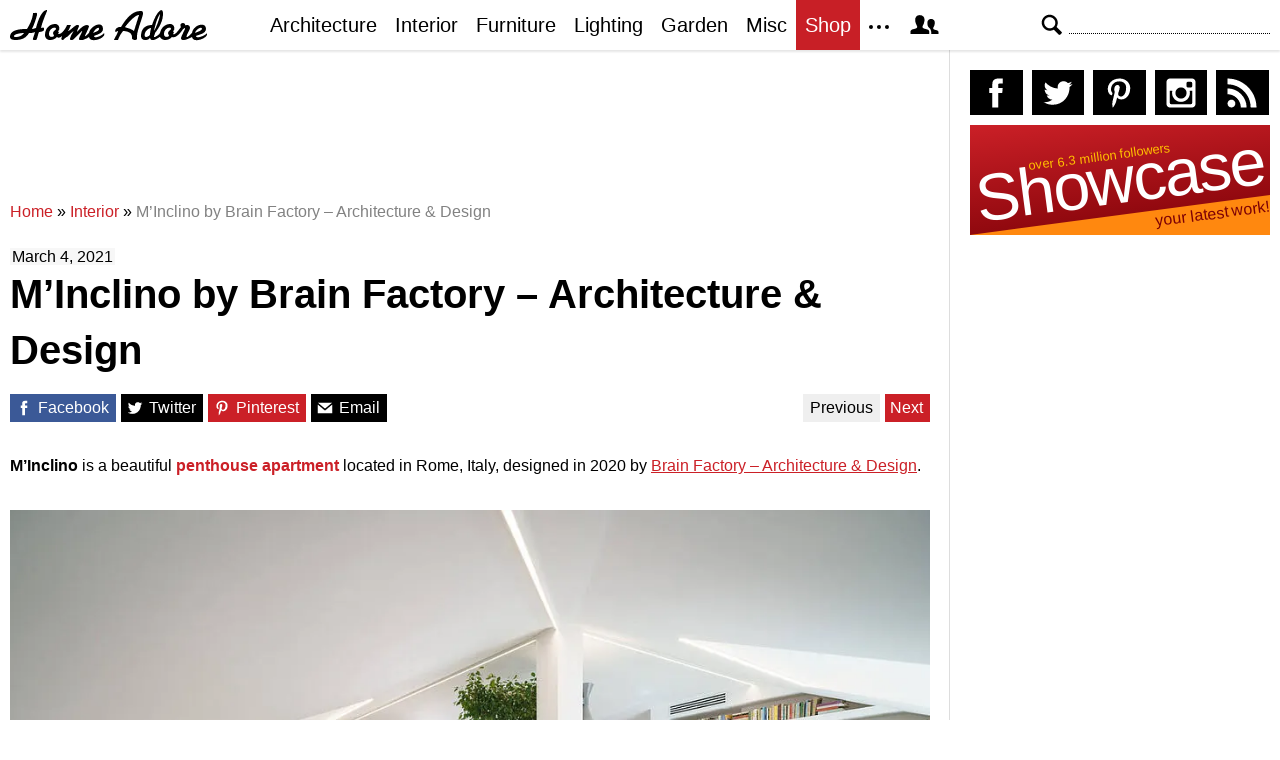

--- FILE ---
content_type: text/html; charset=UTF-8
request_url: https://homeadore.com/2021/03/04/minclino-by-brain-factory-architecture-design/
body_size: 15913
content:
<!DOCTYPE html>
<html lang="en">
    <head>
    	<meta charset="UTF-8">
	<meta name="viewport" content="width=device-width, height=device-height, initial-scale=1.0, minimum-scale=1.0">
	<meta http-equiv="Content-Type" content="text/html; charset=UTF-8" />
    	<title>M’Inclino by Brain Factory – Architecture &amp; Design | HomeAdore</title>

	<link rel="preconnect" href="https://s.homeadore.com">
        <link rel="preconnect" href="https://i.homeadore.com">

	<link rel="stylesheet" href="https://s.homeadore.com/css/style-20251015.min.css" as="style">

            	    	    	
        <script defer src="https://s.homeadore.com/js/jquery-3.6.1.min.js" type="text/javascript"></script>
	<script defer src="https://s.homeadore.com/js/4-8-2024.min.js?5" type="text/javascript"></script>

                        
    	<link rel="alternate" type="application/rss+xml" title="RSS 2.0" href="http://feeds.feedburner.com/homeadore">
        <link rel="shortcut icon" href="https://s.homeadore.com/i/favicon.svg" type="image/svg+xml">

    	<meta property="og:image" content="https://homeadore.com/wp-content/uploads/2021/03/001-minclino-brain-factory-architecture-design.jpg"/>
    	
		
	<meta name="description" content="M&#039;Inclino is a beautiful penthouse apartment located in Rome, Italy, designed in 2020 by Brain Factory - Architecture &amp; Design." />
	<meta name="robots" content="max-image-preview:large" />
	<meta name="author" content="Mat Watts"/>
	<meta name="keywords" content="apartment,brain factory - architecture &amp; design,italy,modern interior design,penthouse,rome,rooftop,interior" />
	<link rel="canonical" href="https://homeadore.com/2021/03/04/minclino-by-brain-factory-architecture-design/" />
	<meta name="generator" content="All in One SEO (AIOSEO) 4.9.2" />
		<meta property="og:locale" content="en_US" />
		<meta property="og:site_name" content="HomeAdore" />
		<meta property="og:type" content="article" />
		<meta property="og:title" content="M’Inclino by Brain Factory – Architecture &amp; Design | HomeAdore" />
		<meta property="og:description" content="M&#039;Inclino is a beautiful penthouse apartment located in Rome, Italy, designed in 2020 by Brain Factory - Architecture &amp; Design." />
		<meta property="og:url" content="https://homeadore.com/2021/03/04/minclino-by-brain-factory-architecture-design/" />
		<meta property="og:image" content="https://homeadore.com/wp-content/uploads/2021/03/001-minclino-brain-factory-architecture-design.jpg" />
		<meta property="og:image:secure_url" content="https://homeadore.com/wp-content/uploads/2021/03/001-minclino-brain-factory-architecture-design.jpg" />
		<meta property="og:image:width" content="1390" />
		<meta property="og:image:height" content="927" />
		<meta property="article:published_time" content="2021-03-04T19:06:30+00:00" />
		<meta property="article:modified_time" content="2021-03-04T19:06:30+00:00" />
		<meta property="article:publisher" content="https://facebook.com/homeadore" />
		<meta name="twitter:card" content="summary" />
		<meta name="twitter:site" content="@homeadore" />
		<meta name="twitter:title" content="M’Inclino by Brain Factory – Architecture &amp; Design | HomeAdore" />
		<meta name="twitter:description" content="M&#039;Inclino is a beautiful penthouse apartment located in Rome, Italy, designed in 2020 by Brain Factory - Architecture &amp; Design." />
		<meta name="twitter:creator" content="@homeadore" />
		<meta name="twitter:image" content="https://homeadore.com/wp-content/uploads/2021/03/001-minclino-brain-factory-architecture-design.jpg" />
		<script type="application/ld+json" class="aioseo-schema">
			{"@context":"https:\/\/schema.org","@graph":[{"@type":"Article","@id":"https:\/\/homeadore.com\/2021\/03\/04\/minclino-by-brain-factory-architecture-design\/#article","name":"M\u2019Inclino by Brain Factory \u2013 Architecture & Design | HomeAdore","headline":"M&#8217;Inclino by Brain Factory &#8211; Architecture &#038; Design","author":{"@id":"https:\/\/homeadore.com\/author\/admin\/#author"},"publisher":{"@id":"https:\/\/homeadore.com\/#organization"},"image":{"@type":"ImageObject","url":"https:\/\/homeadore.com\/wp-content\/uploads\/2021\/03\/001-minclino-brain-factory-architecture-design.jpg","width":1390,"height":927},"datePublished":"2021-03-04T19:06:30+00:00","dateModified":"2021-03-04T19:06:30+00:00","inLanguage":"en-US","mainEntityOfPage":{"@id":"https:\/\/homeadore.com\/2021\/03\/04\/minclino-by-brain-factory-architecture-design\/#webpage"},"isPartOf":{"@id":"https:\/\/homeadore.com\/2021\/03\/04\/minclino-by-brain-factory-architecture-design\/#webpage"},"articleSection":"Interior, apartment, Brain Factory - Architecture &amp; Design, italy, Modern Interior Design, penthouse, Rome, rooftop"},{"@type":"BreadcrumbList","@id":"https:\/\/homeadore.com\/2021\/03\/04\/minclino-by-brain-factory-architecture-design\/#breadcrumblist","itemListElement":[{"@type":"ListItem","@id":"https:\/\/homeadore.com#listItem","position":1,"name":"Home","item":"https:\/\/homeadore.com","nextItem":{"@type":"ListItem","@id":"https:\/\/homeadore.com\/category\/interior\/#listItem","name":"Interior"}},{"@type":"ListItem","@id":"https:\/\/homeadore.com\/category\/interior\/#listItem","position":2,"name":"Interior","item":"https:\/\/homeadore.com\/category\/interior\/","nextItem":{"@type":"ListItem","@id":"https:\/\/homeadore.com\/2021\/03\/04\/minclino-by-brain-factory-architecture-design\/#listItem","name":"M&#8217;Inclino by Brain Factory &#8211; Architecture &#038; Design"},"previousItem":{"@type":"ListItem","@id":"https:\/\/homeadore.com#listItem","name":"Home"}},{"@type":"ListItem","@id":"https:\/\/homeadore.com\/2021\/03\/04\/minclino-by-brain-factory-architecture-design\/#listItem","position":3,"name":"M&#8217;Inclino by Brain Factory &#8211; Architecture &#038; Design","previousItem":{"@type":"ListItem","@id":"https:\/\/homeadore.com\/category\/interior\/#listItem","name":"Interior"}}]},{"@type":"Organization","@id":"https:\/\/homeadore.com\/#organization","name":"HomeAdore.com","description":"Architecture, Home Design, Decorating and Remodeling Ideas","url":"https:\/\/homeadore.com\/","logo":{"@type":"ImageObject","url":"https:\/\/pbs.twimg.com\/profile_images\/574694780942180353\/a9-g9eWP_400x400.png","@id":"https:\/\/homeadore.com\/2021\/03\/04\/minclino-by-brain-factory-architecture-design\/#organizationLogo"},"image":{"@id":"https:\/\/homeadore.com\/2021\/03\/04\/minclino-by-brain-factory-architecture-design\/#organizationLogo"},"sameAs":["https:\/\/twitter.com\/homeadore","https:\/\/instagram.com\/homeadore","https:\/\/pinterest.com\/homeadore"]},{"@type":"Person","@id":"https:\/\/homeadore.com\/author\/admin\/#author","url":"https:\/\/homeadore.com\/author\/admin\/","name":"Mat Watts","image":{"@type":"ImageObject","@id":"https:\/\/homeadore.com\/2021\/03\/04\/minclino-by-brain-factory-architecture-design\/#authorImage","url":"https:\/\/secure.gravatar.com\/avatar\/e1507b2e6f3fcf36ce56753db8b51447e45d4a4adbf93ba8a54c41aad9364986?s=96&d=mm&r=g","width":96,"height":96,"caption":"Mat Watts"}},{"@type":"WebPage","@id":"https:\/\/homeadore.com\/2021\/03\/04\/minclino-by-brain-factory-architecture-design\/#webpage","url":"https:\/\/homeadore.com\/2021\/03\/04\/minclino-by-brain-factory-architecture-design\/","name":"M\u2019Inclino by Brain Factory \u2013 Architecture & Design | HomeAdore","description":"M'Inclino is a beautiful penthouse apartment located in Rome, Italy, designed in 2020 by Brain Factory - Architecture & Design.","inLanguage":"en-US","isPartOf":{"@id":"https:\/\/homeadore.com\/#website"},"breadcrumb":{"@id":"https:\/\/homeadore.com\/2021\/03\/04\/minclino-by-brain-factory-architecture-design\/#breadcrumblist"},"author":{"@id":"https:\/\/homeadore.com\/author\/admin\/#author"},"creator":{"@id":"https:\/\/homeadore.com\/author\/admin\/#author"},"image":{"@type":"ImageObject","url":"https:\/\/homeadore.com\/wp-content\/uploads\/2021\/03\/001-minclino-brain-factory-architecture-design.jpg","@id":"https:\/\/homeadore.com\/2021\/03\/04\/minclino-by-brain-factory-architecture-design\/#mainImage","width":1390,"height":927},"primaryImageOfPage":{"@id":"https:\/\/homeadore.com\/2021\/03\/04\/minclino-by-brain-factory-architecture-design\/#mainImage"},"datePublished":"2021-03-04T19:06:30+00:00","dateModified":"2021-03-04T19:06:30+00:00"},{"@type":"WebSite","@id":"https:\/\/homeadore.com\/#website","url":"https:\/\/homeadore.com\/","name":"HomeAdore","description":"Architecture, Home Design, Decorating and Remodeling Ideas","inLanguage":"en-US","publisher":{"@id":"https:\/\/homeadore.com\/#organization"}}]}
		</script>
		

<link rel="alternate" title="oEmbed (JSON)" type="application/json+oembed" href="https://homeadore.com/wp-json/oembed/1.0/embed?url=https%3A%2F%2Fhomeadore.com%2F2021%2F03%2F04%2Fminclino-by-brain-factory-architecture-design%2F" />
<link rel="alternate" title="oEmbed (XML)" type="text/xml+oembed" href="https://homeadore.com/wp-json/oembed/1.0/embed?url=https%3A%2F%2Fhomeadore.com%2F2021%2F03%2F04%2Fminclino-by-brain-factory-architecture-design%2F&#038;format=xml" />
<style id='wp-img-auto-sizes-contain-inline-css' type='text/css'>
img:is([sizes=auto i],[sizes^="auto," i]){contain-intrinsic-size:3000px 1500px}
/*# sourceURL=wp-img-auto-sizes-contain-inline-css */
</style>
<style id='wp-emoji-styles-inline-css' type='text/css'>

	img.wp-smiley, img.emoji {
		display: inline !important;
		border: none !important;
		box-shadow: none !important;
		height: 1em !important;
		width: 1em !important;
		margin: 0 0.07em !important;
		vertical-align: -0.1em !important;
		background: none !important;
		padding: 0 !important;
	}
/*# sourceURL=wp-emoji-styles-inline-css */
</style>
<link rel="https://api.w.org/" href="https://homeadore.com/wp-json/" /><link rel="alternate" title="JSON" type="application/json" href="https://homeadore.com/wp-json/wp/v2/posts/217561" /><link rel='shortlink' href='https://homeadore.com/?p=217561' />
<script type="text/javascript">var ajax_url = "https://homeadore.com/wp-admin/admin-ajax.php";</script>
<script async crossorigin="anonymous" src="https://pagead2.googlesyndication.com/pagead/js/adsbygoogle.js?client=ca-pub-1022153874214545"></script>
<script async src="https://s.homeadore.com/js/lazyhtml.min.js"></script>

<script type="text/javascript">

  window.onload = () => {
    const handlePushNotifications = () => {
      if (document.cookie.includes('FCCDCF=')) {
        initializePushNotifications().then(() => {
          const subscribeButton = document.getElementById("subscribe-button");
          if (subscribeButton && typeof sb !== 'undefined') {
            subscribeButton.addEventListener("click", handleSubscriptionAction);
          }
        });
      } else {
        setTimeout(handlePushNotifications, 1000);
      }
    };

    setTimeout(handlePushNotifications, 1000);
  };

</script>

    </head>

    <body>
    <svg style="display: none;">
	<defs>
		<path id="shape-logo" d="M31 18c1,0 2,-1 3,0 0,1 0,2 0,2 0,1 -3,2 -5,2 -1,2 -2,8 -3,8 -5,0 -3,0 -1,-8 -2,1 -4,1 -6,1 -3,5 -7,7 -14,7 -3,0 -5,-1 -5,-3 0,-8 12,-8 17, -8 3,-5 5,-9 6,-15 0,0 0,-1 0,-1 4,0 4,-1 4,2 -1,4 -3,10 -5,14 1,0 4,-1 4,-1 1,-4 5,-18 11,-18 1,0 -4,9 -6,18zm16 9c-2,2 -4,3 -7,3 -3,0 -5, -2 -5,-5 0,-6 4,-11 10,-11 4,0 5,4 4,6 0,0 0,0 -1,1 1,1 1,2 0,3 1,0 1,0 1,0 3,0 7,-6 8,-9l4 0c-1,2 -2,5 -3,6l0 0c2,0 7,-6 9,-6 1,0 2,0 2,1 0, 1 -2,4 -2,6 2,-2 6,-7 10,-7 1,0 2,1 2,1 0,2 -4,9 -4,10 0,1 4,-3 4,-3 1,-7 14,-13 14,-4 0,5 -8,6 -9,7 0,3 8,0 10,-3 3,5 -14,11 -15,4 0,0 -3,2 -4, 2 -1,1 -3,1 -4,1 -1,0 -2,0 -2,-1 0,-2 4,-8 3,-8 0,0 -6,6 -7,7 -1,1 -2,2 -3,2 -1,0 -2,0 -2,-1 0,-2 4,-9 4,-8 -1,0 -6,5 -7,6 -1,0 -4,3 -4,3 -3,0 -1, -3 -1,-4l0 0c0,0 -3,3 -5,1zm61 -6c-1,0 -2,1 -2,1 -2,0 0,-4 1,-4 1,-1 2,-1 4,-1 3,-5 10,-16 19,-16 2,0 3,0 3,3 -1,5 -6,17 -6,22 0,1 0,1 0,2 0,1 0, 2 -2,2 -4,0 -3,-3 -3,-3 0,-5 -6,-6 -9,-6 -3,4 -4,6 -5,9l-4 0c0,0 0,0 0,0 0,-1 4,-7 4,-9zm55 0c1,1 1,2 0,3 2,2 7,-6 8,-7 -1,-1 -1,-4 2,-4 1,0 2,1 2, 1 0,2 1,1 2,1 2,0 3,1 3,3 0,2 -5,9 -3,9 1,0 4,-3 5,-4 1,-8 14,-12 14,-4 0,5 -9,6 -10,7 0,3 9,0 11,-3 2,5 -14,11 -15,4 -2,1 -6,3 -8,3 -2,0 -3,0 -3, -2 0,-1 4,-9 4,-9 0,-1 0,-1 0,-1 -1,0 -1,1 -2,1 -1,2 -7,10 -11,8 -2,2 -4,3 -7,3 -2,0 -4,-1 -5,-3 -1,0 -4,3 -7,3 -2,0 -2,0 -3,-2 -2,2 -3,2 -5,2 -3, 0 -4,-2 -4,-4 0,-7 4,-11 11,-11 1,-3 3,-8 5,-11 2,-3 6,-7 6,0 0,7 -4,14 -8,19 0,1 -1,3 -1,3 0,1 0,1 1,1 0,0 4,-2 5,-4 1,-5 5,-9 10,-9 4,0 5,4 4, 6 0,0 0,0 -1,1zm-149 2c-3,0 -10,1 -10,3 0,1 1,1 2,1 3,0 6,-1 8,-4zm30 3c0,-1 -1,-2 -1,-3 0,-2 3,-3 3,-4 0,-3 -7,-1 -7,5 0,4 4,3 5,2zm39 -3c2,-1 6, -2 6,-4 0,-3 -4,0 -6,4zm41 -2l5 -16c0,0 0,0 0,0 -5,0 -14,12 -14,12 1,1 5,1 9,4zm20 0c2,-3 6,-13 6,-17l0 0c-3,4 -5,12 -6,17zm-8 6c1,0 4,-1 4,-3 0, -2 1,-5 1,-6 0,0 -2,0 -4,2 -3,3 -3,7 -1,7zm23 -1c0,-1 -1,-2 -1,-3 0,-2 3,-3 3,-4 0,-3 -7,-1 -7,5 0,4 4,3 5,2zm26 -3c2,-1 6,-2 7,-4 0,-3 -6,0 -7,4z"/>
		<path id="shape-search" d="M28.072 24.749l-6.046-6.046c0.912-1.499 1.437-3.256 1.437-5.139 0-5.466-4.738-10.203-10.205-10.203-5.466 0-9.898 4.432-9.898 9.898 0 5.467 4.736 10.205 10.203 10.205 1.818 0 3.52-0.493 4.984-1.349l6.078 6.080c0.597 0.595 1.56 0.595 2.154 0l1.509-1.507c0.594-0.595 0.378-1.344-0.216-1.938zM6.406 13.258c0-3.784 3.067-6.853 6.851-6.853 3.786 0 7.158 3.373 7.158 7.158s-3.067 6.853-6.853 6.853-7.157-3.373-7.157-7.158z"/>
		<path id="shape-facebook" d="M204.067,184.692h-43.144v70.426h43.144V462h82.965V254.238h57.882l6.162-69.546h-64.044 c0,0,0-25.97,0-39.615c0-16.398,3.302-22.89,19.147-22.89c12.766,0,44.896,0,44.896,0V50c0,0-47.326,0-57.441,0 c-61.734,0-89.567,27.179-89.567,79.231C204.067,174.566,204.067,184.692,204.067,184.692z"/>
		<path id="shape-twitter" d="M462,128.223c-15.158,6.724-31.449,11.269-48.547,13.31c17.449-10.461,30.854-27.025,37.164-46.764 c-16.333,9.687-34.422,16.721-53.676,20.511c-15.418-16.428-37.386-26.691-61.698-26.691c-54.56,0-94.668,50.916-82.337,103.787 c-70.25-3.524-132.534-37.177-174.223-88.314c-22.142,37.983-11.485,87.691,26.158,112.85c-13.854-0.438-26.891-4.241-38.285-10.574 c-0.917,39.162,27.146,75.781,67.795,83.949c-11.896,3.237-24.926,3.978-38.17,1.447c10.754,33.58,41.972,58.018,78.96,58.699 C139.604,378.282,94.846,390.721,50,385.436c37.406,23.982,81.837,37.977,129.571,37.977c156.932,0,245.595-132.551,240.251-251.435 C436.339,160.061,450.668,145.174,462,128.223z"/>
		<path id="shape-pinterest" d="M265.653,50C153.22,50,96.526,130.612,96.526,197.833c0,40.702,15.411,76.914,48.462,90.41 c5.418,2.215,10.275,0.077,11.846-5.924c1.093-4.153,3.681-14.631,4.835-18.991c1.584-5.936,0.97-8.018-3.403-13.191 c-9.53-11.242-15.621-25.795-15.621-46.408c0-59.806,44.746-113.343,116.515-113.343c63.549,0,98.465,38.831,98.465,90.69 c0,68.234-30.198,125.824-75.026,125.824c-24.759,0-43.29-20.475-37.351-45.585c7.115-29.981,20.894-62.334,20.894-83.975 c0-19.37-10.398-35.527-31.918-35.527c-25.308,0-45.639,26.182-45.639,61.254c0,22.337,7.549,37.446,7.549,37.446 s-25.898,109.737-30.439,128.954c-9.043,38.273-1.361,85.193-0.708,89.931c0.38,2.809,3.989,3.476,5.621,1.354 c2.335-3.047,32.479-40.26,42.726-77.441c2.9-10.528,16.648-65.049,16.648-65.049c8.221,15.683,32.251,29.497,57.805,29.497 c76.075,0,127.688-69.354,127.688-162.187C415.474,115.374,356.018,50,265.653,50z"/>
		<path id="shape-instagram" d="M414.474,224.292h-35.869 c2.613,10.145,4.156,20.744,4.156,31.699c0,70.023-56.752,126.773-126.761,126.773s-126.763-56.75-126.763-126.773 c0-10.955,1.549-21.555,4.162-31.699H97.53V398.61c0,8.742,7.096,15.832,15.86,15.832h285.219c8.766,0,15.864-7.09,15.864-15.832 V224.292z M414.474,113.378c0-8.75-7.099-15.846-15.864-15.846h-47.526c-8.756,0-15.846,7.096-15.846,15.846v47.545 c0,8.744,7.09,15.846,15.846,15.846h47.526c8.766,0,15.864-7.102,15.864-15.846V113.378z M256,176.769 c-43.763,0-79.233,35.463-79.233,79.223c0,43.756,35.471,79.24,79.233,79.24c43.759,0,79.237-35.484,79.237-79.24 C335.237,212.231,299.759,176.769,256,176.769 M414.474,461.999H97.53c-26.246,0-47.53-21.289-47.53-47.557V97.532 c0-26.254,21.284-47.531,47.53-47.531h316.943c26.25,0,47.526,21.277,47.526,47.531v316.91 C462,440.71,440.724,461.999,414.474,461.999"/>
		<path id="shape-rss" d="M161.757,406.249c0,30.791-24.96,55.751-55.75,55.751c-30.79,0-55.751-24.96-55.751-55.751	s24.961-55.75,55.751-55.75C136.796,350.499,161.757,375.458,161.757,406.249z M50.256,190.424v82.593 C153.994,274.083,238.172,358.261,239.238,462h82.593C320.764,312.48,199.774,191.491,50.256,190.424z M50.256,132.602 c87.695,0.381,170.084,34.695,232.135,96.747c62.175,62.173,96.506,144.764,96.754,232.651h82.6 C461.228,234.858,277.333,50.794,50.256,50V132.602z"/>
		<path id="shape-member" d="M461.957,393.573H355.559c-0.005-115.799-57.887-60.76-57.887-162.232c0-36.629,23.98-56.51,54.772-56.51  c45.495,0,77.158,43.439,34.075,124.666c-14.153,26.684,15.072,33.025,46.469,40.268  C464.372,347.003,461.957,363.55,461.957,393.573z M289.119,325.89c-39.492-9.109-76.254-17.086-58.45-50.652  c54.192-102.17,14.364-156.811-42.862-156.811c-58.354,0-97.202,56.736-42.861,156.811c18.337,33.771-19.809,41.738-58.452,50.652  c-39.476,9.105-36.439,29.918-36.439,67.684h275.505C325.559,355.808,328.596,334.995,289.119,325.89z" />
		<path id="shape-envelope" d="M256.017,273.436L50.847,103.407h410.904L256.017,273.436z M255.983,328.898L50,158.244v250.349h412 V158.653L255.983,328.898z"/>
		<polygon id="shape-plus" points="462,209.528 302.471,209.528 302.471,50 209.529,50 209.529,209.528 50,209.528 50,302.47 209.529,302.47 209.529,462 302.471,462 302.471,302.47 462,302.47 "/>
		<path id="shape-stumbleupon" d="M277.803,216.512l27.146,15.116l42.961-14.528v-29.116c0-50.208-41.99-89.303-91.91-89.303 c-49.738,0-91.911,36.552-91.911,88.759c0,52.208,0,133.029,0,133.029c0,12.041-9.762,21.803-21.803,21.803 c-12.041,0-21.803-9.762-21.803-21.803v-56.375H50c0,0,0,56.463,0,57.127c0,50.865,41.233,92.099,92.099,92.099 c50.419,0,91.388-40.528,92.099-90.777V191.155c0-12.041,9.762-21.803,21.803-21.803s21.803,9.762,21.803,21.803V216.512z M391.517,264.094v59.007c0,12.041-9.763,21.803-21.803,21.803c-12.041,0-21.804-9.762-21.804-21.803v-57.885l-42.961,14.528 l-27.146-15.115v57.408c0.44,50.484,41.509,91.282,92.099,91.282c50.866,0,92.099-41.233,92.099-92.099c0-0.664,0-57.127,0-57.127 H391.517z"/>	</defs>
    </svg>
    
	<header>

		<section id="menu">

 			<section id="search" role="search">

        				<button type="button" id="search_toggle" aria-label="Search">
          					<svg viewBox="0 0 30 30" id="shape_search">
							<use xlink:href="#shape-search"></use>
						</svg>
					</button>   				

					<div>
						<form action="/">
							<span class="screen-reader" id="search_label">Search</span>
        						<input id="q" type="text" name="s" value="" autocomplete="off" aria-labelledby="search_label" />
        						<input type="submit" value="Search" class="screen-reader" />
						</form>
					</div>

  			</section>
		
			<button type="button" id="nav_toggle" aria-label="Menu">
				<span class="bar"></span>
				<span class="bar"></span>
				<span class="bar"></span>
			</button>		

			<a href="/" id="logo" aria-label="Home Page">
				<svg viewBox="0 0 197 31">
					<title>HomeAdore</title>
					<use xlink:href="#shape-logo"></use>
				</svg>
			</a>

			<nav id="nav_top">
				<ul>
					<li><a href="/category/architecture/" aria-label="Category - Architecture">Architecture</a>
						<ul>
							<li><a href="/tag/modern-house/" aria-label="Modern architecture">Modern Houses</a></li>
							<li><a href="/tag/contemporary-house/" aria-label="Contemporary architecture">Contemporary Houses</a></li>
							<li><a href="/tag/midcentury-house/" aria-label="Midcentury architecture">Midcentury Houses</a></li>
							<li><a href="/tag/traditional-house/" aria-label="Traditional architecture">Traditional Houses</a></li>
							<li><a href="/tag/farmhouse/" aria-label="Tag - Farmhouse">Farmhouses</a></li>
							<li><a href="/tag/barn-house/" aria-label="Tag - Barn House">Barn Houses</a></li>
							<li><a href="/tag/beach-house/" aria-label="Tag - Beach House">Beach Houses</a></li>
							<li><a href="/tag/cottage/" aria-label="Tag - Cottage">Cottages</a></li>
							<li><a href="/tag/chalet/" aria-label="Tag - Chalet">Chalets</a></li>
						</ul>
					</li>
					<li><a href="/category/interior/" aria-label="Category - Interiors">Interior</a>
						<ul>
							<li><a href="/tag/modern-interior-design/" aria-label="Modern interiors">Modern</a></li>
							<li><a href="/tag/contemporary-interior-design/" aria-label="Contemporary interiors">Contemporary</a></li>
							<li><a href="/tag/industrial-interior-design/" aria-label="Industrial interiors">Industrial</a></li>
							<li><a href="/tag/eclectic-interior-design/" aria-label="Eclectic interiors">Eclectic</a></li>
							<li><a href="/tag/midcentury-interior-design/" aria-label="Midcentury interiors">Midcentury</a></li>
							<li><a href="/tag/traditional-interior-design/" aria-label="Traditional interiors">Traditional</a></li>
							<li><a href="/tag/farmhouse-interior-design/" aria-label="Farm interiors">Farmhouse</a></li>
							<li><a href="/tag/rustic-interior-design/" aria-label="Rustic interiors">Rustic</a></li>
							<li><a href="/tag/beach-style-interior-design/" aria-label="Beach style interiors">Beach Style</a></li>
							<li><a href="/tag/mediterranean-interior-design/" aria-label="Mediterranean interiors">Mediterranean</a></li>
							<li><a href="/tag/asian-interior-design/" aria-label="Asian interiors">Asian</a></li>
						</ul>
					</li>
					<li><a href="/category/furniture/" aria-label="Furniture design">Furniture</a></li>
					<li><a href="/category/lighting/" aria-label="Lighting design">Lighting</a></li>
					<li><a href="/category/garden-design/" aria-label="Gardens and landscape design">Garden</a></li>
					<li><a href="/category/misc/" aria-label="Miscellaneous">Misc</a></li>
					<li><a href="//shop.homeadore.com/" target="_blank" style="background:#c81f26;color:#fff" rel="noopener" aria-label="Shop Interior Decor">Shop</a></li>
					<li id="more_button"><span>
						<svg height="7" width="20" fill="#000000">
  							<circle cx="2" cy="2" r="2" />
							<circle cx="10" cy="2" r="2" />
							<circle cx="18" cy="2" r="2" />
						</svg>
					</span>
						<ul>
							<li><a href="/upload/" aria-label="Submit your project">Submit Works</a></li>
							<li><a href="/contact/" aria-label="Get in touch with us">Contact</a></li>
						</ul>
					</li>
					<li id="member_button">
						<span>
							<svg viewBox="0 0 512 512">
								<title>Member Area</title>
								<use xlink:href="#shape-member"></use>
							</svg>
						</span>
						<a href="javascript:" class="signin" aria-label="Log in">Sign in</a>
						<ul>
							<li><a href="https://homeadore.com/collections/" aria-label="Your collections">Collections</a></li>
							<li><a href="https://homeadore.com/settings/" aria-label="Your settings">Settings</a></li>
							<li><a href="https://homeadore.com/wp-login.php?action=logout&amp;redirect_to=https%3A%2F%2Fhomeadore.com&amp;_wpnonce=f4c8c7629c" aria-label="Log out">Sign out</a></li>
						</ul>
					<li>
				</ul>
			</nav>

		</section>

	</header>
	
	<div class="wrapper" data-xthreshold="250">

		<div class="grid group">

			<section class="grid-left">

				<div class="grid-left-inner">

									

					
			<style>
                                .googlesw {
                                      display:none;
                                }


				@media all and (min-width: 1024px) {
					.googlesw {
						display:block;
						min-height:90px;
						margin:20px 0;
					}
				}
				
			</style>

                <div class="lazyhtml googlesw" data-lazyhtml>
                <script type="text/lazyhtml">
                <!--
                <ins class="adsbygoogle googlesw" data-ad-client="ca-pub-1022153874214545" data-ad-slot="8234096085" data-ad-format="horizontal" data-full-width-responsive="true"></ins>
                <script type="text/javascript" data-cookiescript="accepted" data-cookiecategory="targeting">(adsbygoogle = window.adsbygoogle || []).push({});</script>
                -->
                </script>
                </div>
                
					<div class="aioseo-breadcrumbs"><span class="aioseo-breadcrumb">
	<a href="https://homeadore.com" title="Home">Home</a>
</span><span class="aioseo-breadcrumb-separator">»</span><span class="aioseo-breadcrumb">
	<a href="https://homeadore.com/category/interior/" title="Interior">Interior</a>
</span><span class="aioseo-breadcrumb-separator">»</span><span class="aioseo-breadcrumb">
	<a href="https://homeadore.com/2021/03/04/minclino-by-brain-factory-architecture-design/" title="M’Inclino by Brain Factory – Architecture &amp; Design">M’Inclino by Brain Factory – Architecture &amp; Design</a>
</span></div>						
					<article class="post inner" data-id="217561" aria-label="Project title">
					
						<time datetime="2021-03-04">March 4, 2021</time>

						<h1>M&#8217;Inclino by Brain Factory &#8211; Architecture &#038; Design</h1>

						<div class="share">

							<a href="http://www.facebook.com/sharer/sharer.php?u=https://homeadore.com/2021/03/04/minclino-by-brain-factory-architecture-design/" rel="external noreferrer nofollow" class="pic_facebook" data-link="facebook" aria-label="Share on Facebook">
									<span>
										<svg viewBox="0 0 512 512">
											<title>Share on Facebook</title>
											<use xlink:href="#shape-facebook"></use>
										</svg>
									</span>
									<abbr>
										Facebook
									</abbr>
							</a>

							<a href="https://twitter.com/intent/tweet?original_referer=https://www.homeadore.com&source=tweetbutton&text=M%26%238217%3BInclino+by+Brain+Factory+%26%238211%3B+Architecture+%26%23038%3B+Design&url=https://homeadore.com/2021/03/04/minclino-by-brain-factory-architecture-design/&via=homeadore" rel="external noreferrer nofollow" class="pic_twitter" data-link="twitter" aria-label="Share on Twitter">
									<span>
										<svg viewBox="0 0 512 512">
											<title>Share on Twitter</title>
											<use xlink:href="#shape-twitter"></use>
										</svg>
									</span>
									<abbr>
										Twitter
									</abbr>
							</a>

							<a href="https://pinterest.com/pin/create/button/?url=https://homeadore.com/2021/03/04/minclino-by-brain-factory-architecture-design/&amp;media=&amp;media=https://homeadore.com/wp-content/uploads/2021/03/001-minclino-brain-factory-architecture-design.jpg&amp;description=M%26%238217%3BInclino+by+Brain+Factory+%26%238211%3B+Architecture+%26%23038%3B+Design" rel="external noreferrer nofollow" class="pic_pinterest" data-link="pinterest" aria-label="Share on Pinterest">
									<span>
										<svg viewBox="0 0 512 512">
											<title>Share on Pinterest</title>
											<use xlink:href="#shape-pinterest"></use>
										</svg>
									</span>
									<abbr>
										Pinterest
									</abbr>
							</a>

							<a href="javascript:;" class="pic_mail" data-link="mail" aria-label="Share via email">
									<span>
										<svg viewBox="0 0 512 512">
											<title>Share with a Friend</title>
											<use xlink:href="#shape-envelope"></use>
										</svg>
									</span>
									<abbr>
										Email
									</abbr>
							</a>

							<div class="navifast">
							<a class="prev" href="https://homeadore.com/2021/03/04/aluminium-house-by-aad-ayutt-and-associates-design/" rel="next">Previous</a><a class="next" href="https://homeadore.com/2021/03/04/andubh-by-mck-architecture-interiors/" rel="prev">Next</a>							</div>

						</div>

						<div class="short"><p><strong>M&#8217;Inclino</strong> is a beautiful <strong><a href="https://homeadore.com/tag/penthouse/" target="_blank" rel="noopener">penthouse apartment</a></strong> located in Rome, Italy, designed in 2020 by <u><a href="https://homeadore.com/tag/brain-factory/" target="_blank" rel="noopener">Brain Factory &#8211; Architecture &#038; Design</a></u>.</p>
</div><figure>
				<a href="javascript:" data-id="217567" data-href="https://homeadore.com/2021/03/04/minclino-by-brain-factory-architecture-design/" aria-label="M&#8217;Inclino by Brain Factory &#8211; Architecture &#038; Design - Photography 1">
					<picture><source srcset="//i.homeadore.com/wp-content/uploads/2021/03/001-minclino-brain-factory-architecture-design-1050x700.avif" media="(min-width: 481px)" type="image/avif"><source srcset="//i.homeadore.com/wp-content/uploads/2021/03/001-minclino-brain-factory-architecture-design-1050x700.webp" media="(min-width: 481px)" type="image/webp"><source srcset="//i.homeadore.com/wp-content/uploads/2021/03/001-minclino-brain-factory-architecture-design-1050x700.jpg" media="(min-width: 481px)" type="image/jpeg"><source srcset="//i.homeadore.com/wp-content/uploads/2021/03/001-minclino-brain-factory-architecture-design-460x307.avif" media="(max-width: 480px)" type="image/avif"><source srcset="//i.homeadore.com/wp-content/uploads/2021/03/001-minclino-brain-factory-architecture-design-460x307.webp" media="(max-width: 480px)" type="image/webp"><source srcset="//i.homeadore.com/wp-content/uploads/2021/03/001-minclino-brain-factory-architecture-design-460x307.jpg" media="(max-width: 480px)" type="image/jpeg"><img src="//i.homeadore.com/wp-content/uploads/2021/03/001-minclino-brain-factory-architecture-design-460x307.jpg" width="460" height="307" alt="M&#8217;Inclino by Brain Factory &#8211; Architecture &#038; Design - 1" fetchpriority="high" style="max-width:1050px"></picture>
				</a>
				<div>
					<a href="https://pinterest.com/pin/create/button/?url=https://homeadore.com/2021/03/04/minclino-by-brain-factory-architecture-design/&media=//i.homeadore.com/wp-content/uploads/2021/03/001-minclino-brain-factory-architecture-design-1050x700.jpg&description=M%26%238217%3BInclino+by+Brain+Factory+%26%238211%3B+Architecture+%26%23038%3B+Design" class="pic_pinterest" data-link="pinterest" aria-label="Pin this image">
						<span>
							<svg viewBox="0 0 512 512">
								<title>Pin on Pinterest</title>
								<use xlink:href="#shape-pinterest"></use>
							</svg>
						</span>
						<abbr>
							Pin
						</abbr>
					</a>
					<a href="javascript:;" class="pic_save" data-link="217567" aria-label="Save this image to your collection">
						<span>
							<svg viewBox="0 0 512 512">
								<title>Save Photo</title>
								<use xlink:href="#shape-plus"></use>
								</svg>
						</span>
						<abbr>
							Save
						</abbr>
					</a>
					<a href="javascript:;" class="pic_mail" data-link="mail" aria-label="Send this image via email">
						<span>
							<svg viewBox="0 0 512 512">
								<title>Email Photo</title>
								<use xlink:href="#shape-envelope"></use>
							</svg>
						</span>
						<abbr>
							Email
						</abbr>
					</a>
				</div>
			</figure>
<figure>
				<a href="javascript:" data-id="217568" data-href="https://homeadore.com/2021/03/04/minclino-by-brain-factory-architecture-design/" aria-label="M&#8217;Inclino by Brain Factory &#8211; Architecture &#038; Design - Photography 2">
					<picture><source data-srcset="//i.homeadore.com/wp-content/uploads/2021/03/004-minclino-brain-factory-architecture-design-1050x700.avif" media="(min-width: 481px)" type="image/avif"><source data-srcset="//i.homeadore.com/wp-content/uploads/2021/03/004-minclino-brain-factory-architecture-design-1050x700.webp" media="(min-width: 481px)" type="image/webp"><source data-srcset="//i.homeadore.com/wp-content/uploads/2021/03/004-minclino-brain-factory-architecture-design-1050x700.jpg" media="(min-width: 481px)" type="image/jpeg"><source data-srcset="//i.homeadore.com/wp-content/uploads/2021/03/004-minclino-brain-factory-architecture-design-460x307.avif" media="(max-width: 480px)" type="image/avif"><source data-srcset="//i.homeadore.com/wp-content/uploads/2021/03/004-minclino-brain-factory-architecture-design-460x307.webp" media="(max-width: 480px)" type="image/webp"><source data-srcset="//i.homeadore.com/wp-content/uploads/2021/03/004-minclino-brain-factory-architecture-design-460x307.jpg" media="(max-width: 480px)" type="image/jpeg"><img loading="lazy" class="lazy" data-src="//i.homeadore.com/wp-content/uploads/2021/03/004-minclino-brain-factory-architecture-design-460x307.jpg" width="460" height="307" alt="M&#8217;Inclino by Brain Factory &#8211; Architecture &#038; Design - 2" decoding="async" style="max-width:1050px"></picture>
				</a>
				<div>
					<a href="https://pinterest.com/pin/create/button/?url=https://homeadore.com/2021/03/04/minclino-by-brain-factory-architecture-design/&media=//i.homeadore.com/wp-content/uploads/2021/03/004-minclino-brain-factory-architecture-design-1050x700.jpg&description=M%26%238217%3BInclino+by+Brain+Factory+%26%238211%3B+Architecture+%26%23038%3B+Design" class="pic_pinterest" data-link="pinterest" aria-label="Pin this image">
						<span>
							<svg viewBox="0 0 512 512">
								<title>Pin on Pinterest</title>
								<use xlink:href="#shape-pinterest"></use>
							</svg>
						</span>
						<abbr>
							Pin
						</abbr>
					</a>
					<a href="javascript:;" class="pic_save" data-link="217568" aria-label="Save this image to your collection">
						<span>
							<svg viewBox="0 0 512 512">
								<title>Save Photo</title>
								<use xlink:href="#shape-plus"></use>
								</svg>
						</span>
						<abbr>
							Save
						</abbr>
					</a>
					<a href="javascript:;" class="pic_mail" data-link="mail" aria-label="Send this image via email">
						<span>
							<svg viewBox="0 0 512 512">
								<title>Email Photo</title>
								<use xlink:href="#shape-envelope"></use>
							</svg>
						</span>
						<abbr>
							Email
						</abbr>
					</a>
				</div>
			</figure>
<figure>
				<a href="javascript:" data-id="217570" data-href="https://homeadore.com/2021/03/04/minclino-by-brain-factory-architecture-design/" aria-label="M&#8217;Inclino by Brain Factory &#8211; Architecture &#038; Design - Photography 3">
					<picture><source data-srcset="//i.homeadore.com/wp-content/uploads/2021/03/003-minclino-brain-factory-architecture-design-1050x1574.avif" media="(min-width: 481px)" type="image/avif"><source data-srcset="//i.homeadore.com/wp-content/uploads/2021/03/003-minclino-brain-factory-architecture-design-1050x1574.webp" media="(min-width: 481px)" type="image/webp"><source data-srcset="//i.homeadore.com/wp-content/uploads/2021/03/003-minclino-brain-factory-architecture-design-1050x1574.jpg" media="(min-width: 481px)" type="image/jpeg"><source data-srcset="//i.homeadore.com/wp-content/uploads/2021/03/003-minclino-brain-factory-architecture-design-460x689.avif" media="(max-width: 480px)" type="image/avif"><source data-srcset="//i.homeadore.com/wp-content/uploads/2021/03/003-minclino-brain-factory-architecture-design-460x689.webp" media="(max-width: 480px)" type="image/webp"><source data-srcset="//i.homeadore.com/wp-content/uploads/2021/03/003-minclino-brain-factory-architecture-design-460x689.jpg" media="(max-width: 480px)" type="image/jpeg"><img loading="lazy" class="lazy" data-src="//i.homeadore.com/wp-content/uploads/2021/03/003-minclino-brain-factory-architecture-design-460x689.jpg" width="460" height="689" alt="M&#8217;Inclino by Brain Factory &#8211; Architecture &#038; Design - 3" decoding="async" style="max-width:1050px"></picture>
				</a>
				<div>
					<a href="https://pinterest.com/pin/create/button/?url=https://homeadore.com/2021/03/04/minclino-by-brain-factory-architecture-design/&media=//i.homeadore.com/wp-content/uploads/2021/03/003-minclino-brain-factory-architecture-design-1050x1574.jpg&description=M%26%238217%3BInclino+by+Brain+Factory+%26%238211%3B+Architecture+%26%23038%3B+Design" class="pic_pinterest" data-link="pinterest" aria-label="Pin this image">
						<span>
							<svg viewBox="0 0 512 512">
								<title>Pin on Pinterest</title>
								<use xlink:href="#shape-pinterest"></use>
							</svg>
						</span>
						<abbr>
							Pin
						</abbr>
					</a>
					<a href="javascript:;" class="pic_save" data-link="217570" aria-label="Save this image to your collection">
						<span>
							<svg viewBox="0 0 512 512">
								<title>Save Photo</title>
								<use xlink:href="#shape-plus"></use>
								</svg>
						</span>
						<abbr>
							Save
						</abbr>
					</a>
					<a href="javascript:;" class="pic_mail" data-link="mail" aria-label="Send this image via email">
						<span>
							<svg viewBox="0 0 512 512">
								<title>Email Photo</title>
								<use xlink:href="#shape-envelope"></use>
							</svg>
						</span>
						<abbr>
							Email
						</abbr>
					</a>
				</div>
			</figure>
                <div class="lazyhtml" data-lazyhtml>
                <script type="text/lazyhtml">
                <!--
                <ins class="adsbygoogle" style="display:block;margin-bottom:20px" data-ad-client="ca-pub-1022153874214545" data-ad-slot="5607932741" data-ad-format="auto" data-full-width-responsive="true"></ins>
                <script type="text/javascript" data-cookiescript="accepted" data-cookiecategory="targeting">(adsbygoogle = window.adsbygoogle || []).push({});</script>
                -->
                </script>
                </div>
                
<figure>
				<a href="javascript:" data-id="217572" data-href="https://homeadore.com/2021/03/04/minclino-by-brain-factory-architecture-design/" aria-label="M&#8217;Inclino by Brain Factory &#8211; Architecture &#038; Design - Photography 4">
					<picture><source data-srcset="//i.homeadore.com/wp-content/uploads/2021/03/002-minclino-brain-factory-architecture-design-1050x1574.avif" media="(min-width: 481px)" type="image/avif"><source data-srcset="//i.homeadore.com/wp-content/uploads/2021/03/002-minclino-brain-factory-architecture-design-1050x1574.webp" media="(min-width: 481px)" type="image/webp"><source data-srcset="//i.homeadore.com/wp-content/uploads/2021/03/002-minclino-brain-factory-architecture-design-1050x1574.jpg" media="(min-width: 481px)" type="image/jpeg"><source data-srcset="//i.homeadore.com/wp-content/uploads/2021/03/002-minclino-brain-factory-architecture-design-460x689.avif" media="(max-width: 480px)" type="image/avif"><source data-srcset="//i.homeadore.com/wp-content/uploads/2021/03/002-minclino-brain-factory-architecture-design-460x689.webp" media="(max-width: 480px)" type="image/webp"><source data-srcset="//i.homeadore.com/wp-content/uploads/2021/03/002-minclino-brain-factory-architecture-design-460x689.jpg" media="(max-width: 480px)" type="image/jpeg"><img loading="lazy" class="lazy" data-src="//i.homeadore.com/wp-content/uploads/2021/03/002-minclino-brain-factory-architecture-design-460x689.jpg" width="460" height="689" alt="M&#8217;Inclino by Brain Factory &#8211; Architecture &#038; Design - 4" decoding="async" style="max-width:1050px"></picture>
				</a>
				<div>
					<a href="https://pinterest.com/pin/create/button/?url=https://homeadore.com/2021/03/04/minclino-by-brain-factory-architecture-design/&media=//i.homeadore.com/wp-content/uploads/2021/03/002-minclino-brain-factory-architecture-design-1050x1574.jpg&description=M%26%238217%3BInclino+by+Brain+Factory+%26%238211%3B+Architecture+%26%23038%3B+Design" class="pic_pinterest" data-link="pinterest" aria-label="Pin this image">
						<span>
							<svg viewBox="0 0 512 512">
								<title>Pin on Pinterest</title>
								<use xlink:href="#shape-pinterest"></use>
							</svg>
						</span>
						<abbr>
							Pin
						</abbr>
					</a>
					<a href="javascript:;" class="pic_save" data-link="217572" aria-label="Save this image to your collection">
						<span>
							<svg viewBox="0 0 512 512">
								<title>Save Photo</title>
								<use xlink:href="#shape-plus"></use>
								</svg>
						</span>
						<abbr>
							Save
						</abbr>
					</a>
					<a href="javascript:;" class="pic_mail" data-link="mail" aria-label="Send this image via email">
						<span>
							<svg viewBox="0 0 512 512">
								<title>Email Photo</title>
								<use xlink:href="#shape-envelope"></use>
							</svg>
						</span>
						<abbr>
							Email
						</abbr>
					</a>
				</div>
			</figure>
<figure>
				<a href="javascript:" data-id="217575" data-href="https://homeadore.com/2021/03/04/minclino-by-brain-factory-architecture-design/" aria-label="M&#8217;Inclino by Brain Factory &#8211; Architecture &#038; Design - Photography 5">
					<picture><source data-srcset="//i.homeadore.com/wp-content/uploads/2021/03/007-minclino-brain-factory-architecture-design-1050x700.avif" media="(min-width: 481px)" type="image/avif"><source data-srcset="//i.homeadore.com/wp-content/uploads/2021/03/007-minclino-brain-factory-architecture-design-1050x700.webp" media="(min-width: 481px)" type="image/webp"><source data-srcset="//i.homeadore.com/wp-content/uploads/2021/03/007-minclino-brain-factory-architecture-design-1050x700.jpg" media="(min-width: 481px)" type="image/jpeg"><source data-srcset="//i.homeadore.com/wp-content/uploads/2021/03/007-minclino-brain-factory-architecture-design-460x307.avif" media="(max-width: 480px)" type="image/avif"><source data-srcset="//i.homeadore.com/wp-content/uploads/2021/03/007-minclino-brain-factory-architecture-design-460x307.webp" media="(max-width: 480px)" type="image/webp"><source data-srcset="//i.homeadore.com/wp-content/uploads/2021/03/007-minclino-brain-factory-architecture-design-460x307.jpg" media="(max-width: 480px)" type="image/jpeg"><img loading="lazy" class="lazy" data-src="//i.homeadore.com/wp-content/uploads/2021/03/007-minclino-brain-factory-architecture-design-460x307.jpg" width="460" height="307" alt="M&#8217;Inclino by Brain Factory &#8211; Architecture &#038; Design - 5" decoding="async" style="max-width:1050px"></picture>
				</a>
				<div>
					<a href="https://pinterest.com/pin/create/button/?url=https://homeadore.com/2021/03/04/minclino-by-brain-factory-architecture-design/&media=//i.homeadore.com/wp-content/uploads/2021/03/007-minclino-brain-factory-architecture-design-1050x700.jpg&description=M%26%238217%3BInclino+by+Brain+Factory+%26%238211%3B+Architecture+%26%23038%3B+Design" class="pic_pinterest" data-link="pinterest" aria-label="Pin this image">
						<span>
							<svg viewBox="0 0 512 512">
								<title>Pin on Pinterest</title>
								<use xlink:href="#shape-pinterest"></use>
							</svg>
						</span>
						<abbr>
							Pin
						</abbr>
					</a>
					<a href="javascript:;" class="pic_save" data-link="217575" aria-label="Save this image to your collection">
						<span>
							<svg viewBox="0 0 512 512">
								<title>Save Photo</title>
								<use xlink:href="#shape-plus"></use>
								</svg>
						</span>
						<abbr>
							Save
						</abbr>
					</a>
					<a href="javascript:;" class="pic_mail" data-link="mail" aria-label="Send this image via email">
						<span>
							<svg viewBox="0 0 512 512">
								<title>Email Photo</title>
								<use xlink:href="#shape-envelope"></use>
							</svg>
						</span>
						<abbr>
							Email
						</abbr>
					</a>
				</div>
			</figure>
<figure>
				<a href="javascript:" data-id="217587" data-href="https://homeadore.com/2021/03/04/minclino-by-brain-factory-architecture-design/" aria-label="M&#8217;Inclino by Brain Factory &#8211; Architecture &#038; Design - Photography 6">
					<picture><source data-srcset="//i.homeadore.com/wp-content/uploads/2021/03/011-minclino-brain-factory-architecture-design-1050x700.avif" media="(min-width: 481px)" type="image/avif"><source data-srcset="//i.homeadore.com/wp-content/uploads/2021/03/011-minclino-brain-factory-architecture-design-1050x700.webp" media="(min-width: 481px)" type="image/webp"><source data-srcset="//i.homeadore.com/wp-content/uploads/2021/03/011-minclino-brain-factory-architecture-design-1050x700.jpg" media="(min-width: 481px)" type="image/jpeg"><source data-srcset="//i.homeadore.com/wp-content/uploads/2021/03/011-minclino-brain-factory-architecture-design-460x307.avif" media="(max-width: 480px)" type="image/avif"><source data-srcset="//i.homeadore.com/wp-content/uploads/2021/03/011-minclino-brain-factory-architecture-design-460x307.webp" media="(max-width: 480px)" type="image/webp"><source data-srcset="//i.homeadore.com/wp-content/uploads/2021/03/011-minclino-brain-factory-architecture-design-460x307.jpg" media="(max-width: 480px)" type="image/jpeg"><img loading="lazy" class="lazy" data-src="//i.homeadore.com/wp-content/uploads/2021/03/011-minclino-brain-factory-architecture-design-460x307.jpg" width="460" height="307" alt="M&#8217;Inclino by Brain Factory &#8211; Architecture &#038; Design - 6" decoding="async" style="max-width:1050px"></picture>
				</a>
				<div>
					<a href="https://pinterest.com/pin/create/button/?url=https://homeadore.com/2021/03/04/minclino-by-brain-factory-architecture-design/&media=//i.homeadore.com/wp-content/uploads/2021/03/011-minclino-brain-factory-architecture-design-1050x700.jpg&description=M%26%238217%3BInclino+by+Brain+Factory+%26%238211%3B+Architecture+%26%23038%3B+Design" class="pic_pinterest" data-link="pinterest" aria-label="Pin this image">
						<span>
							<svg viewBox="0 0 512 512">
								<title>Pin on Pinterest</title>
								<use xlink:href="#shape-pinterest"></use>
							</svg>
						</span>
						<abbr>
							Pin
						</abbr>
					</a>
					<a href="javascript:;" class="pic_save" data-link="217587" aria-label="Save this image to your collection">
						<span>
							<svg viewBox="0 0 512 512">
								<title>Save Photo</title>
								<use xlink:href="#shape-plus"></use>
								</svg>
						</span>
						<abbr>
							Save
						</abbr>
					</a>
					<a href="javascript:;" class="pic_mail" data-link="mail" aria-label="Send this image via email">
						<span>
							<svg viewBox="0 0 512 512">
								<title>Email Photo</title>
								<use xlink:href="#shape-envelope"></use>
							</svg>
						</span>
						<abbr>
							Email
						</abbr>
					</a>
				</div>
			</figure>
                <div class="lazyhtml" data-lazyhtml>
                <script type="text/lazyhtml">
                <!--
                <ins class="adsbygoogle" style="display:block;margin-bottom:20px" data-ad-client="ca-pub-1022153874214545" data-ad-slot="5607932741" data-ad-format="auto" data-full-width-responsive="true"></ins>
                <script type="text/javascript" data-cookiescript="accepted" data-cookiecategory="targeting">(adsbygoogle = window.adsbygoogle || []).push({});</script>
                -->
                </script>
                </div>
                
<figure>
				<a href="javascript:" data-id="217578" data-href="https://homeadore.com/2021/03/04/minclino-by-brain-factory-architecture-design/" aria-label="M&#8217;Inclino by Brain Factory &#8211; Architecture &#038; Design - Photography 7">
					<picture><source data-srcset="//i.homeadore.com/wp-content/uploads/2021/03/010-minclino-brain-factory-architecture-design-1050x700.avif" media="(min-width: 481px)" type="image/avif"><source data-srcset="//i.homeadore.com/wp-content/uploads/2021/03/010-minclino-brain-factory-architecture-design-1050x700.webp" media="(min-width: 481px)" type="image/webp"><source data-srcset="//i.homeadore.com/wp-content/uploads/2021/03/010-minclino-brain-factory-architecture-design-1050x700.jpg" media="(min-width: 481px)" type="image/jpeg"><source data-srcset="//i.homeadore.com/wp-content/uploads/2021/03/010-minclino-brain-factory-architecture-design-460x307.avif" media="(max-width: 480px)" type="image/avif"><source data-srcset="//i.homeadore.com/wp-content/uploads/2021/03/010-minclino-brain-factory-architecture-design-460x307.webp" media="(max-width: 480px)" type="image/webp"><source data-srcset="//i.homeadore.com/wp-content/uploads/2021/03/010-minclino-brain-factory-architecture-design-460x307.jpg" media="(max-width: 480px)" type="image/jpeg"><img loading="lazy" class="lazy" data-src="//i.homeadore.com/wp-content/uploads/2021/03/010-minclino-brain-factory-architecture-design-460x307.jpg" width="460" height="307" alt="M&#8217;Inclino by Brain Factory &#8211; Architecture &#038; Design - 7" decoding="async" style="max-width:1050px"></picture>
				</a>
				<div>
					<a href="https://pinterest.com/pin/create/button/?url=https://homeadore.com/2021/03/04/minclino-by-brain-factory-architecture-design/&media=//i.homeadore.com/wp-content/uploads/2021/03/010-minclino-brain-factory-architecture-design-1050x700.jpg&description=M%26%238217%3BInclino+by+Brain+Factory+%26%238211%3B+Architecture+%26%23038%3B+Design" class="pic_pinterest" data-link="pinterest" aria-label="Pin this image">
						<span>
							<svg viewBox="0 0 512 512">
								<title>Pin on Pinterest</title>
								<use xlink:href="#shape-pinterest"></use>
							</svg>
						</span>
						<abbr>
							Pin
						</abbr>
					</a>
					<a href="javascript:;" class="pic_save" data-link="217578" aria-label="Save this image to your collection">
						<span>
							<svg viewBox="0 0 512 512">
								<title>Save Photo</title>
								<use xlink:href="#shape-plus"></use>
								</svg>
						</span>
						<abbr>
							Save
						</abbr>
					</a>
					<a href="javascript:;" class="pic_mail" data-link="mail" aria-label="Send this image via email">
						<span>
							<svg viewBox="0 0 512 512">
								<title>Email Photo</title>
								<use xlink:href="#shape-envelope"></use>
							</svg>
						</span>
						<abbr>
							Email
						</abbr>
					</a>
				</div>
			</figure>
<figure>
				<a href="javascript:" data-id="217585" data-href="https://homeadore.com/2021/03/04/minclino-by-brain-factory-architecture-design/" aria-label="M&#8217;Inclino by Brain Factory &#8211; Architecture &#038; Design - Photography 8">
					<picture><source data-srcset="//i.homeadore.com/wp-content/uploads/2021/03/012-minclino-brain-factory-architecture-design-1050x1574.avif" media="(min-width: 481px)" type="image/avif"><source data-srcset="//i.homeadore.com/wp-content/uploads/2021/03/012-minclino-brain-factory-architecture-design-1050x1574.webp" media="(min-width: 481px)" type="image/webp"><source data-srcset="//i.homeadore.com/wp-content/uploads/2021/03/012-minclino-brain-factory-architecture-design-1050x1574.jpg" media="(min-width: 481px)" type="image/jpeg"><source data-srcset="//i.homeadore.com/wp-content/uploads/2021/03/012-minclino-brain-factory-architecture-design-460x689.avif" media="(max-width: 480px)" type="image/avif"><source data-srcset="//i.homeadore.com/wp-content/uploads/2021/03/012-minclino-brain-factory-architecture-design-460x689.webp" media="(max-width: 480px)" type="image/webp"><source data-srcset="//i.homeadore.com/wp-content/uploads/2021/03/012-minclino-brain-factory-architecture-design-460x689.jpg" media="(max-width: 480px)" type="image/jpeg"><img loading="lazy" class="lazy" data-src="//i.homeadore.com/wp-content/uploads/2021/03/012-minclino-brain-factory-architecture-design-460x689.jpg" width="460" height="689" alt="M&#8217;Inclino by Brain Factory &#8211; Architecture &#038; Design - 8" decoding="async" style="max-width:1050px"></picture>
				</a>
				<div>
					<a href="https://pinterest.com/pin/create/button/?url=https://homeadore.com/2021/03/04/minclino-by-brain-factory-architecture-design/&media=//i.homeadore.com/wp-content/uploads/2021/03/012-minclino-brain-factory-architecture-design-1050x1574.jpg&description=M%26%238217%3BInclino+by+Brain+Factory+%26%238211%3B+Architecture+%26%23038%3B+Design" class="pic_pinterest" data-link="pinterest" aria-label="Pin this image">
						<span>
							<svg viewBox="0 0 512 512">
								<title>Pin on Pinterest</title>
								<use xlink:href="#shape-pinterest"></use>
							</svg>
						</span>
						<abbr>
							Pin
						</abbr>
					</a>
					<a href="javascript:;" class="pic_save" data-link="217585" aria-label="Save this image to your collection">
						<span>
							<svg viewBox="0 0 512 512">
								<title>Save Photo</title>
								<use xlink:href="#shape-plus"></use>
								</svg>
						</span>
						<abbr>
							Save
						</abbr>
					</a>
					<a href="javascript:;" class="pic_mail" data-link="mail" aria-label="Send this image via email">
						<span>
							<svg viewBox="0 0 512 512">
								<title>Email Photo</title>
								<use xlink:href="#shape-envelope"></use>
							</svg>
						</span>
						<abbr>
							Email
						</abbr>
					</a>
				</div>
			</figure>
<figure>
				<a href="javascript:" data-id="217579" data-href="https://homeadore.com/2021/03/04/minclino-by-brain-factory-architecture-design/" aria-label="M&#8217;Inclino by Brain Factory &#8211; Architecture &#038; Design - Photography 9">
					<picture><source data-srcset="//i.homeadore.com/wp-content/uploads/2021/03/009-minclino-brain-factory-architecture-design-1050x700.avif" media="(min-width: 481px)" type="image/avif"><source data-srcset="//i.homeadore.com/wp-content/uploads/2021/03/009-minclino-brain-factory-architecture-design-1050x700.webp" media="(min-width: 481px)" type="image/webp"><source data-srcset="//i.homeadore.com/wp-content/uploads/2021/03/009-minclino-brain-factory-architecture-design-1050x700.jpg" media="(min-width: 481px)" type="image/jpeg"><source data-srcset="//i.homeadore.com/wp-content/uploads/2021/03/009-minclino-brain-factory-architecture-design-460x307.avif" media="(max-width: 480px)" type="image/avif"><source data-srcset="//i.homeadore.com/wp-content/uploads/2021/03/009-minclino-brain-factory-architecture-design-460x307.webp" media="(max-width: 480px)" type="image/webp"><source data-srcset="//i.homeadore.com/wp-content/uploads/2021/03/009-minclino-brain-factory-architecture-design-460x307.jpg" media="(max-width: 480px)" type="image/jpeg"><img loading="lazy" class="lazy" data-src="//i.homeadore.com/wp-content/uploads/2021/03/009-minclino-brain-factory-architecture-design-460x307.jpg" width="460" height="307" alt="M&#8217;Inclino by Brain Factory &#8211; Architecture &#038; Design - 9" decoding="async" style="max-width:1050px"></picture>
				</a>
				<div>
					<a href="https://pinterest.com/pin/create/button/?url=https://homeadore.com/2021/03/04/minclino-by-brain-factory-architecture-design/&media=//i.homeadore.com/wp-content/uploads/2021/03/009-minclino-brain-factory-architecture-design-1050x700.jpg&description=M%26%238217%3BInclino+by+Brain+Factory+%26%238211%3B+Architecture+%26%23038%3B+Design" class="pic_pinterest" data-link="pinterest" aria-label="Pin this image">
						<span>
							<svg viewBox="0 0 512 512">
								<title>Pin on Pinterest</title>
								<use xlink:href="#shape-pinterest"></use>
							</svg>
						</span>
						<abbr>
							Pin
						</abbr>
					</a>
					<a href="javascript:;" class="pic_save" data-link="217579" aria-label="Save this image to your collection">
						<span>
							<svg viewBox="0 0 512 512">
								<title>Save Photo</title>
								<use xlink:href="#shape-plus"></use>
								</svg>
						</span>
						<abbr>
							Save
						</abbr>
					</a>
					<a href="javascript:;" class="pic_mail" data-link="mail" aria-label="Send this image via email">
						<span>
							<svg viewBox="0 0 512 512">
								<title>Email Photo</title>
								<use xlink:href="#shape-envelope"></use>
							</svg>
						</span>
						<abbr>
							Email
						</abbr>
					</a>
				</div>
			</figure>
<figure>
				<a href="javascript:" data-id="217588" data-href="https://homeadore.com/2021/03/04/minclino-by-brain-factory-architecture-design/" aria-label="M&#8217;Inclino by Brain Factory &#8211; Architecture &#038; Design - Photography 10">
					<picture><source data-srcset="//i.homeadore.com/wp-content/uploads/2021/03/016-minclino-brain-factory-architecture-design-1050x700.avif" media="(min-width: 481px)" type="image/avif"><source data-srcset="//i.homeadore.com/wp-content/uploads/2021/03/016-minclino-brain-factory-architecture-design-1050x700.webp" media="(min-width: 481px)" type="image/webp"><source data-srcset="//i.homeadore.com/wp-content/uploads/2021/03/016-minclino-brain-factory-architecture-design-1050x700.jpg" media="(min-width: 481px)" type="image/jpeg"><source data-srcset="//i.homeadore.com/wp-content/uploads/2021/03/016-minclino-brain-factory-architecture-design-460x307.avif" media="(max-width: 480px)" type="image/avif"><source data-srcset="//i.homeadore.com/wp-content/uploads/2021/03/016-minclino-brain-factory-architecture-design-460x307.webp" media="(max-width: 480px)" type="image/webp"><source data-srcset="//i.homeadore.com/wp-content/uploads/2021/03/016-minclino-brain-factory-architecture-design-460x307.jpg" media="(max-width: 480px)" type="image/jpeg"><img loading="lazy" class="lazy" data-src="//i.homeadore.com/wp-content/uploads/2021/03/016-minclino-brain-factory-architecture-design-460x307.jpg" width="460" height="307" alt="M&#8217;Inclino by Brain Factory &#8211; Architecture &#038; Design - 10" decoding="async" style="max-width:1050px"></picture>
				</a>
				<div>
					<a href="https://pinterest.com/pin/create/button/?url=https://homeadore.com/2021/03/04/minclino-by-brain-factory-architecture-design/&media=//i.homeadore.com/wp-content/uploads/2021/03/016-minclino-brain-factory-architecture-design-1050x700.jpg&description=M%26%238217%3BInclino+by+Brain+Factory+%26%238211%3B+Architecture+%26%23038%3B+Design" class="pic_pinterest" data-link="pinterest" aria-label="Pin this image">
						<span>
							<svg viewBox="0 0 512 512">
								<title>Pin on Pinterest</title>
								<use xlink:href="#shape-pinterest"></use>
							</svg>
						</span>
						<abbr>
							Pin
						</abbr>
					</a>
					<a href="javascript:;" class="pic_save" data-link="217588" aria-label="Save this image to your collection">
						<span>
							<svg viewBox="0 0 512 512">
								<title>Save Photo</title>
								<use xlink:href="#shape-plus"></use>
								</svg>
						</span>
						<abbr>
							Save
						</abbr>
					</a>
					<a href="javascript:;" class="pic_mail" data-link="mail" aria-label="Send this image via email">
						<span>
							<svg viewBox="0 0 512 512">
								<title>Email Photo</title>
								<use xlink:href="#shape-envelope"></use>
							</svg>
						</span>
						<abbr>
							Email
						</abbr>
					</a>
				</div>
			</figure>
<figure>
				<a href="javascript:" data-id="217583" data-href="https://homeadore.com/2021/03/04/minclino-by-brain-factory-architecture-design/" aria-label="M&#8217;Inclino by Brain Factory &#8211; Architecture &#038; Design - Photography 11">
					<picture><source data-srcset="//i.homeadore.com/wp-content/uploads/2021/03/013-minclino-brain-factory-architecture-design-1050x700.avif" media="(min-width: 481px)" type="image/avif"><source data-srcset="//i.homeadore.com/wp-content/uploads/2021/03/013-minclino-brain-factory-architecture-design-1050x700.webp" media="(min-width: 481px)" type="image/webp"><source data-srcset="//i.homeadore.com/wp-content/uploads/2021/03/013-minclino-brain-factory-architecture-design-1050x700.jpg" media="(min-width: 481px)" type="image/jpeg"><source data-srcset="//i.homeadore.com/wp-content/uploads/2021/03/013-minclino-brain-factory-architecture-design-460x307.avif" media="(max-width: 480px)" type="image/avif"><source data-srcset="//i.homeadore.com/wp-content/uploads/2021/03/013-minclino-brain-factory-architecture-design-460x307.webp" media="(max-width: 480px)" type="image/webp"><source data-srcset="//i.homeadore.com/wp-content/uploads/2021/03/013-minclino-brain-factory-architecture-design-460x307.jpg" media="(max-width: 480px)" type="image/jpeg"><img loading="lazy" class="lazy" data-src="//i.homeadore.com/wp-content/uploads/2021/03/013-minclino-brain-factory-architecture-design-460x307.jpg" width="460" height="307" alt="M&#8217;Inclino by Brain Factory &#8211; Architecture &#038; Design - 11" decoding="async" style="max-width:1050px"></picture>
				</a>
				<div>
					<a href="https://pinterest.com/pin/create/button/?url=https://homeadore.com/2021/03/04/minclino-by-brain-factory-architecture-design/&media=//i.homeadore.com/wp-content/uploads/2021/03/013-minclino-brain-factory-architecture-design-1050x700.jpg&description=M%26%238217%3BInclino+by+Brain+Factory+%26%238211%3B+Architecture+%26%23038%3B+Design" class="pic_pinterest" data-link="pinterest" aria-label="Pin this image">
						<span>
							<svg viewBox="0 0 512 512">
								<title>Pin on Pinterest</title>
								<use xlink:href="#shape-pinterest"></use>
							</svg>
						</span>
						<abbr>
							Pin
						</abbr>
					</a>
					<a href="javascript:;" class="pic_save" data-link="217583" aria-label="Save this image to your collection">
						<span>
							<svg viewBox="0 0 512 512">
								<title>Save Photo</title>
								<use xlink:href="#shape-plus"></use>
								</svg>
						</span>
						<abbr>
							Save
						</abbr>
					</a>
					<a href="javascript:;" class="pic_mail" data-link="mail" aria-label="Send this image via email">
						<span>
							<svg viewBox="0 0 512 512">
								<title>Email Photo</title>
								<use xlink:href="#shape-envelope"></use>
							</svg>
						</span>
						<abbr>
							Email
						</abbr>
					</a>
				</div>
			</figure>
<figure>
				<a href="javascript:" data-id="217590" data-href="https://homeadore.com/2021/03/04/minclino-by-brain-factory-architecture-design/" aria-label="M&#8217;Inclino by Brain Factory &#8211; Architecture &#038; Design - Photography 12">
					<picture><source data-srcset="//i.homeadore.com/wp-content/uploads/2021/03/015-minclino-brain-factory-architecture-design-1050x1574.avif" media="(min-width: 481px)" type="image/avif"><source data-srcset="//i.homeadore.com/wp-content/uploads/2021/03/015-minclino-brain-factory-architecture-design-1050x1574.webp" media="(min-width: 481px)" type="image/webp"><source data-srcset="//i.homeadore.com/wp-content/uploads/2021/03/015-minclino-brain-factory-architecture-design-1050x1574.jpg" media="(min-width: 481px)" type="image/jpeg"><source data-srcset="//i.homeadore.com/wp-content/uploads/2021/03/015-minclino-brain-factory-architecture-design-460x689.avif" media="(max-width: 480px)" type="image/avif"><source data-srcset="//i.homeadore.com/wp-content/uploads/2021/03/015-minclino-brain-factory-architecture-design-460x689.webp" media="(max-width: 480px)" type="image/webp"><source data-srcset="//i.homeadore.com/wp-content/uploads/2021/03/015-minclino-brain-factory-architecture-design-460x689.jpg" media="(max-width: 480px)" type="image/jpeg"><img loading="lazy" class="lazy" data-src="//i.homeadore.com/wp-content/uploads/2021/03/015-minclino-brain-factory-architecture-design-460x689.jpg" width="460" height="689" alt="M&#8217;Inclino by Brain Factory &#8211; Architecture &#038; Design - 12" decoding="async" style="max-width:1050px"></picture>
				</a>
				<div>
					<a href="https://pinterest.com/pin/create/button/?url=https://homeadore.com/2021/03/04/minclino-by-brain-factory-architecture-design/&media=//i.homeadore.com/wp-content/uploads/2021/03/015-minclino-brain-factory-architecture-design-1050x1574.jpg&description=M%26%238217%3BInclino+by+Brain+Factory+%26%238211%3B+Architecture+%26%23038%3B+Design" class="pic_pinterest" data-link="pinterest" aria-label="Pin this image">
						<span>
							<svg viewBox="0 0 512 512">
								<title>Pin on Pinterest</title>
								<use xlink:href="#shape-pinterest"></use>
							</svg>
						</span>
						<abbr>
							Pin
						</abbr>
					</a>
					<a href="javascript:;" class="pic_save" data-link="217590" aria-label="Save this image to your collection">
						<span>
							<svg viewBox="0 0 512 512">
								<title>Save Photo</title>
								<use xlink:href="#shape-plus"></use>
								</svg>
						</span>
						<abbr>
							Save
						</abbr>
					</a>
					<a href="javascript:;" class="pic_mail" data-link="mail" aria-label="Send this image via email">
						<span>
							<svg viewBox="0 0 512 512">
								<title>Email Photo</title>
								<use xlink:href="#shape-envelope"></use>
							</svg>
						</span>
						<abbr>
							Email
						</abbr>
					</a>
				</div>
			</figure>
<h2>Description</h2>
<p>Entering in this panoramic penthouse located near Porta Latina, one of the most impressive access of the Aurelian walls, everyone is fascinated by the temporal tilt of the breathtaking view that guides the guest, almost like a Dante’s Virgil, in the history of Rome through a timeline of images that from the Square Colosseum reaches the Dome of St. Peter passing through the Baths of Caracalla; the whole is also accentuated by the architectural peculiarity of the sloping pitches of the roof that draw the interior of the apartment in an original and dynamic way, creating natural visual cones. These inclinations, however, created not very liveable points, especially at very low heights: the goal was to make the inclinations of the roof a strength of the project, making the most of the environments. The open space, in fact, has been designed in zones, according to the inclination of the roof, exploiting the maximum height for the location of the living area and the dining area, while at the most hostile heights, have been made areas of reading with perimeter plasterboard bookcases. The dining area was deliberately raised to become the focal point of the open space from which to enjoy the view; between a window and the other one, the kitchen has been set in a glass box, which thus becomes yet another “jewel” to contemplate. Transparencies, additions and subtractions of volume, change of materials and surfaces, are the architectural elements that contribute to the dynamism of the environment. The ethereal and minimal look of the total white present throughout the attic is warmed by the parquet flooring and the marble effect stoneware also installed into the bathrooms. The directionality of the inclined roofs has been accentuated by LED profiles that dynamically illuminate the open space and guide the gaze in an emotional tilt, which from the entrance enthralls the observer in a progression of the environment’s reading in a continuous space -temporal metamorphosis.</p>
<p>Photography courtesy of Brain Factory &#8211; Architecture &#038; Design</p>
<p>Visit <a href="https://www.brainfactory.it/" rel="external nofollow noreferrer">Brain Factory &#8211; Architecture &#038; Design</a></p>

						- by Matt Watts

						<!--
						<h2 class="sep">Products You May Like</h2>
						-->
						
						
						<h2 class="sep" style="content-visibility:auto">Tags</h2>

							<ul class="tags" style="content-visibility:auto">
															<li><a href="https://homeadore.com/tag/apartment/" title="apartment" target="_blank">Apartment</a><span>/</span></li>
															<li><a href="https://homeadore.com/tag/brain-factory-architecture-design/" title="Brain Factory - Architecture &amp; Design" target="_blank">Brain Factory - Architecture &amp; Design</a><span>/</span></li>
															<li><a href="https://homeadore.com/tag/italy/" title="italy" target="_blank">Italy</a><span>/</span></li>
															<li><a href="https://homeadore.com/tag/modern-interior-design/" title="Modern Interior Design" target="_blank">Modern Interior Design</a><span>/</span></li>
															<li><a href="https://homeadore.com/tag/penthouse/" title="penthouse" target="_blank">Penthouse</a><span>/</span></li>
															<li><a href="https://homeadore.com/tag/rome/" title="Rome" target="_blank">Rome</a><span>/</span></li>
															<li><a href="https://homeadore.com/tag/rooftop/" title="rooftop" target="_blank">Rooftop</a></li>
														</ul>

						
						<h2 class="sep">Gallery</h2>

						<ul class="gallery" data-gallery='[{"a":217567,"b":"\/\/i.homeadore.com\/wp-content\/uploads\/2021\/03\/001-minclino-brain-factory-architecture-design.jpg","c":"1050x700"},{"a":217568,"b":"\/\/i.homeadore.com\/wp-content\/uploads\/2021\/03\/004-minclino-brain-factory-architecture-design.jpg","c":"1050x700"},{"a":217570,"b":"\/\/i.homeadore.com\/wp-content\/uploads\/2021\/03\/003-minclino-brain-factory-architecture-design.jpg","c":"1050x1574"},{"a":217572,"b":"\/\/i.homeadore.com\/wp-content\/uploads\/2021\/03\/002-minclino-brain-factory-architecture-design.jpg","c":"1050x1574"},{"a":217575,"b":"\/\/i.homeadore.com\/wp-content\/uploads\/2021\/03\/007-minclino-brain-factory-architecture-design.jpg","c":"1050x700"},{"a":217576,"b":"\/\/i.homeadore.com\/wp-content\/uploads\/2021\/03\/005-minclino-brain-factory-architecture-design.jpg","c":"1050x700"},{"a":217587,"b":"\/\/i.homeadore.com\/wp-content\/uploads\/2021\/03\/011-minclino-brain-factory-architecture-design.jpg","c":"1050x700"},{"a":217578,"b":"\/\/i.homeadore.com\/wp-content\/uploads\/2021\/03\/010-minclino-brain-factory-architecture-design.jpg","c":"1050x700"},{"a":217585,"b":"\/\/i.homeadore.com\/wp-content\/uploads\/2021\/03\/012-minclino-brain-factory-architecture-design.jpg","c":"1050x1574"},{"a":217579,"b":"\/\/i.homeadore.com\/wp-content\/uploads\/2021\/03\/009-minclino-brain-factory-architecture-design.jpg","c":"1050x700"},{"a":217581,"b":"\/\/i.homeadore.com\/wp-content\/uploads\/2021\/03\/008-minclino-brain-factory-architecture-design.jpg","c":"1050x700"},{"a":217588,"b":"\/\/i.homeadore.com\/wp-content\/uploads\/2021\/03\/016-minclino-brain-factory-architecture-design.jpg","c":"1050x700"},{"a":217583,"b":"\/\/i.homeadore.com\/wp-content\/uploads\/2021\/03\/013-minclino-brain-factory-architecture-design.jpg","c":"1050x700"},{"a":217592,"b":"\/\/i.homeadore.com\/wp-content\/uploads\/2021\/03\/014-minclino-brain-factory-architecture-design.jpg","c":"1050x700"},{"a":217593,"b":"\/\/i.homeadore.com\/wp-content\/uploads\/2021\/03\/017-minclino-brain-factory-architecture-design.jpg","c":"1050x1574"},{"a":217590,"b":"\/\/i.homeadore.com\/wp-content\/uploads\/2021\/03\/015-minclino-brain-factory-architecture-design.jpg","c":"1050x1574"}]' style="content-visibility:auto"><li><div><picture><source data-srcset="https://i.homeadore.com/wp-content/uploads/2021/03/001-minclino-brain-factory-architecture-design-200x125.avif" type="image/avif"><source data-srcset="https://homeadore.com/wp-content/uploads/2021/03/001-minclino-brain-factory-architecture-design-200x125.webp" type="image/webp"><source data-srcset="https://homeadore.com/wp-content/uploads/2021/03/001-minclino-brain-factory-architecture-design-200x125.jpg" type="image/jpeg"><img loading="lazy" class="lazy" data-src="https://homeadore.com/wp-content/uploads/2021/03/001-minclino-brain-factory-architecture-design-200x125.jpg" width="200" height="125" alt="001-minclino-brain-factory-architecture-design" decoding="async" /></picture><a href="javascript:" data-id="217567" aria-label="Gallery"></a></div></li><li><div><picture><source data-srcset="https://i.homeadore.com/wp-content/uploads/2021/03/004-minclino-brain-factory-architecture-design-200x125.avif" type="image/avif"><source data-srcset="https://homeadore.com/wp-content/uploads/2021/03/004-minclino-brain-factory-architecture-design-200x125.webp" type="image/webp"><source data-srcset="https://homeadore.com/wp-content/uploads/2021/03/004-minclino-brain-factory-architecture-design-200x125.jpg" type="image/jpeg"><img loading="lazy" class="lazy" data-src="https://homeadore.com/wp-content/uploads/2021/03/004-minclino-brain-factory-architecture-design-200x125.jpg" width="200" height="125" alt="004-minclino-brain-factory-architecture-design" decoding="async" /></picture><a href="javascript:" data-id="217568" aria-label="Gallery"></a></div></li><li><div><picture><source data-srcset="https://i.homeadore.com/wp-content/uploads/2021/03/003-minclino-brain-factory-architecture-design-200x125.avif" type="image/avif"><source data-srcset="https://homeadore.com/wp-content/uploads/2021/03/003-minclino-brain-factory-architecture-design-200x125.webp" type="image/webp"><source data-srcset="https://homeadore.com/wp-content/uploads/2021/03/003-minclino-brain-factory-architecture-design-200x125.jpg" type="image/jpeg"><img loading="lazy" class="lazy" data-src="https://homeadore.com/wp-content/uploads/2021/03/003-minclino-brain-factory-architecture-design-200x125.jpg" width="200" height="125" alt="003-minclino-brain-factory-architecture-design" decoding="async" /></picture><a href="javascript:" data-id="217570" aria-label="Gallery"></a></div></li><li><div><picture><source data-srcset="https://i.homeadore.com/wp-content/uploads/2021/03/002-minclino-brain-factory-architecture-design-200x125.avif" type="image/avif"><source data-srcset="https://homeadore.com/wp-content/uploads/2021/03/002-minclino-brain-factory-architecture-design-200x125.webp" type="image/webp"><source data-srcset="https://homeadore.com/wp-content/uploads/2021/03/002-minclino-brain-factory-architecture-design-200x125.jpg" type="image/jpeg"><img loading="lazy" class="lazy" data-src="https://homeadore.com/wp-content/uploads/2021/03/002-minclino-brain-factory-architecture-design-200x125.jpg" width="200" height="125" alt="002-minclino-brain-factory-architecture-design" decoding="async" /></picture><a href="javascript:" data-id="217572" aria-label="Gallery"></a></div></li><li><div><picture><source data-srcset="https://i.homeadore.com/wp-content/uploads/2021/03/007-minclino-brain-factory-architecture-design-200x125.avif" type="image/avif"><source data-srcset="https://homeadore.com/wp-content/uploads/2021/03/007-minclino-brain-factory-architecture-design-200x125.webp" type="image/webp"><source data-srcset="https://homeadore.com/wp-content/uploads/2021/03/007-minclino-brain-factory-architecture-design-200x125.jpg" type="image/jpeg"><img loading="lazy" class="lazy" data-src="https://homeadore.com/wp-content/uploads/2021/03/007-minclino-brain-factory-architecture-design-200x125.jpg" width="200" height="125" alt="007-minclino-brain-factory-architecture-design" decoding="async" /></picture><a href="javascript:" data-id="217575" aria-label="Gallery"></a></div></li><li><div><picture><source data-srcset="https://i.homeadore.com/wp-content/uploads/2021/03/005-minclino-brain-factory-architecture-design-200x125.avif" type="image/avif"><source data-srcset="https://homeadore.com/wp-content/uploads/2021/03/005-minclino-brain-factory-architecture-design-200x125.webp" type="image/webp"><source data-srcset="https://homeadore.com/wp-content/uploads/2021/03/005-minclino-brain-factory-architecture-design-200x125.jpg" type="image/jpeg"><img loading="lazy" class="lazy" data-src="https://homeadore.com/wp-content/uploads/2021/03/005-minclino-brain-factory-architecture-design-200x125.jpg" width="200" height="125" alt="005-minclino-brain-factory-architecture-design" decoding="async" /></picture><a href="javascript:" data-id="217576" aria-label="Gallery"></a></div></li><li><div><picture><source data-srcset="https://i.homeadore.com/wp-content/uploads/2021/03/011-minclino-brain-factory-architecture-design-200x125.avif" type="image/avif"><source data-srcset="https://homeadore.com/wp-content/uploads/2021/03/011-minclino-brain-factory-architecture-design-200x125.webp" type="image/webp"><source data-srcset="https://homeadore.com/wp-content/uploads/2021/03/011-minclino-brain-factory-architecture-design-200x125.jpg" type="image/jpeg"><img loading="lazy" class="lazy" data-src="https://homeadore.com/wp-content/uploads/2021/03/011-minclino-brain-factory-architecture-design-200x125.jpg" width="200" height="125" alt="011-minclino-brain-factory-architecture-design" decoding="async" /></picture><a href="javascript:" data-id="217587" aria-label="Gallery"></a></div></li><li><div><picture><source data-srcset="https://i.homeadore.com/wp-content/uploads/2021/03/010-minclino-brain-factory-architecture-design-200x125.avif" type="image/avif"><source data-srcset="https://homeadore.com/wp-content/uploads/2021/03/010-minclino-brain-factory-architecture-design-200x125.webp" type="image/webp"><source data-srcset="https://homeadore.com/wp-content/uploads/2021/03/010-minclino-brain-factory-architecture-design-200x125.jpg" type="image/jpeg"><img loading="lazy" class="lazy" data-src="https://homeadore.com/wp-content/uploads/2021/03/010-minclino-brain-factory-architecture-design-200x125.jpg" width="200" height="125" alt="010-minclino-brain-factory-architecture-design" decoding="async" /></picture><a href="javascript:" data-id="217578" aria-label="Gallery"></a></div></li><li><div><picture><source data-srcset="https://i.homeadore.com/wp-content/uploads/2021/03/012-minclino-brain-factory-architecture-design-200x125.avif" type="image/avif"><source data-srcset="https://homeadore.com/wp-content/uploads/2021/03/012-minclino-brain-factory-architecture-design-200x125.webp" type="image/webp"><source data-srcset="https://homeadore.com/wp-content/uploads/2021/03/012-minclino-brain-factory-architecture-design-200x125.jpg" type="image/jpeg"><img loading="lazy" class="lazy" data-src="https://homeadore.com/wp-content/uploads/2021/03/012-minclino-brain-factory-architecture-design-200x125.jpg" width="200" height="125" alt="012-minclino-brain-factory-architecture-design" decoding="async" /></picture><a href="javascript:" data-id="217585" aria-label="Gallery"></a></div></li><li><div><picture><source data-srcset="https://i.homeadore.com/wp-content/uploads/2021/03/009-minclino-brain-factory-architecture-design-200x125.avif" type="image/avif"><source data-srcset="https://homeadore.com/wp-content/uploads/2021/03/009-minclino-brain-factory-architecture-design-200x125.webp" type="image/webp"><source data-srcset="https://homeadore.com/wp-content/uploads/2021/03/009-minclino-brain-factory-architecture-design-200x125.jpg" type="image/jpeg"><img loading="lazy" class="lazy" data-src="https://homeadore.com/wp-content/uploads/2021/03/009-minclino-brain-factory-architecture-design-200x125.jpg" width="200" height="125" alt="009-minclino-brain-factory-architecture-design" decoding="async" /></picture><a href="javascript:" data-id="217579" aria-label="Gallery"></a></div></li><li><div><picture><source data-srcset="https://i.homeadore.com/wp-content/uploads/2021/03/008-minclino-brain-factory-architecture-design-200x125.avif" type="image/avif"><source data-srcset="https://homeadore.com/wp-content/uploads/2021/03/008-minclino-brain-factory-architecture-design-200x125.webp" type="image/webp"><source data-srcset="https://homeadore.com/wp-content/uploads/2021/03/008-minclino-brain-factory-architecture-design-200x125.jpg" type="image/jpeg"><img loading="lazy" class="lazy" data-src="https://homeadore.com/wp-content/uploads/2021/03/008-minclino-brain-factory-architecture-design-200x125.jpg" width="200" height="125" alt="008-minclino-brain-factory-architecture-design" decoding="async" /></picture><a href="javascript:" data-id="217581" aria-label="Gallery"></a></div></li><li><div><picture><source data-srcset="https://i.homeadore.com/wp-content/uploads/2021/03/016-minclino-brain-factory-architecture-design-200x125.avif" type="image/avif"><source data-srcset="https://homeadore.com/wp-content/uploads/2021/03/016-minclino-brain-factory-architecture-design-200x125.webp" type="image/webp"><source data-srcset="https://homeadore.com/wp-content/uploads/2021/03/016-minclino-brain-factory-architecture-design-200x125.jpg" type="image/jpeg"><img loading="lazy" class="lazy" data-src="https://homeadore.com/wp-content/uploads/2021/03/016-minclino-brain-factory-architecture-design-200x125.jpg" width="200" height="125" alt="016-minclino-brain-factory-architecture-design" decoding="async" /></picture><a href="javascript:" data-id="217588" aria-label="Gallery"></a></div></li><li><div><picture><source data-srcset="https://i.homeadore.com/wp-content/uploads/2021/03/013-minclino-brain-factory-architecture-design-200x125.avif" type="image/avif"><source data-srcset="https://homeadore.com/wp-content/uploads/2021/03/013-minclino-brain-factory-architecture-design-200x125.webp" type="image/webp"><source data-srcset="https://homeadore.com/wp-content/uploads/2021/03/013-minclino-brain-factory-architecture-design-200x125.jpg" type="image/jpeg"><img loading="lazy" class="lazy" data-src="https://homeadore.com/wp-content/uploads/2021/03/013-minclino-brain-factory-architecture-design-200x125.jpg" width="200" height="125" alt="013-minclino-brain-factory-architecture-design" decoding="async" /></picture><a href="javascript:" data-id="217583" aria-label="Gallery"></a></div></li><li><div><picture><source data-srcset="https://i.homeadore.com/wp-content/uploads/2021/03/014-minclino-brain-factory-architecture-design-200x125.avif" type="image/avif"><source data-srcset="https://homeadore.com/wp-content/uploads/2021/03/014-minclino-brain-factory-architecture-design-200x125.webp" type="image/webp"><source data-srcset="https://homeadore.com/wp-content/uploads/2021/03/014-minclino-brain-factory-architecture-design-200x125.jpg" type="image/jpeg"><img loading="lazy" class="lazy" data-src="https://homeadore.com/wp-content/uploads/2021/03/014-minclino-brain-factory-architecture-design-200x125.jpg" width="200" height="125" alt="014-minclino-brain-factory-architecture-design" decoding="async" /></picture><a href="javascript:" data-id="217592" aria-label="Gallery"></a></div></li><li><div><picture><source data-srcset="https://i.homeadore.com/wp-content/uploads/2021/03/017-minclino-brain-factory-architecture-design-200x125.avif" type="image/avif"><source data-srcset="https://homeadore.com/wp-content/uploads/2021/03/017-minclino-brain-factory-architecture-design-200x125.webp" type="image/webp"><source data-srcset="https://homeadore.com/wp-content/uploads/2021/03/017-minclino-brain-factory-architecture-design-200x125.jpg" type="image/jpeg"><img loading="lazy" class="lazy" data-src="https://homeadore.com/wp-content/uploads/2021/03/017-minclino-brain-factory-architecture-design-200x125.jpg" width="200" height="125" alt="017-minclino-brain-factory-architecture-design" decoding="async" /></picture><a href="javascript:" data-id="217593" aria-label="Gallery"></a></div></li><li><div><picture><source data-srcset="https://i.homeadore.com/wp-content/uploads/2021/03/015-minclino-brain-factory-architecture-design-200x125.avif" type="image/avif"><source data-srcset="https://homeadore.com/wp-content/uploads/2021/03/015-minclino-brain-factory-architecture-design-200x125.webp" type="image/webp"><source data-srcset="https://homeadore.com/wp-content/uploads/2021/03/015-minclino-brain-factory-architecture-design-200x125.jpg" type="image/jpeg"><img loading="lazy" class="lazy" data-src="https://homeadore.com/wp-content/uploads/2021/03/015-minclino-brain-factory-architecture-design-200x125.jpg" width="200" height="125" alt="015-minclino-brain-factory-architecture-design" decoding="async" /></picture><a href="javascript:" data-id="217590" aria-label="Gallery"></a></div></li></ul>
    					
					</article>

				</div>
				
			</section>
			
			<aside class="grid-350">
				
				<div id="grid-cont">
				
				<section id="social">

					<a href="https://www.facebook.com/homeadore" rel="external noreferrer nofollow" aria-label="Go to our Facebook page">
						<svg viewBox="0 0 512 512">
							<title>Facebook</title>
							<use xlink:href="#shape-facebook"></use>
						</svg>
					</a>

					<a href="https://twitter.com/homeadore" rel="external noreferrer nofollow" aria-label="Go to our Twitter page">
						<svg viewBox="0 0 512 512">
							<title>Twitter</title>
							<use xlink:href="#shape-twitter"></use>
						</svg>
					</a>

					<a href="http://www.pinterest.com/homeadore" rel="external noreferrer nofollow" aria-label="Go to our Pinterest page">
						<svg viewBox="0 0 512 512">
							<title>Pinterest</title>
							<use xlink:href="#shape-pinterest"></use>
						</svg>
					</a>

					<a href="http://instagram.com/homeadore" rel="external noreferrer nofollow" aria-label="Go to our Instagram page">
						<svg viewBox="0 0 512 512">
							<title>Instagram</title>
							<use xlink:href="#shape-instagram"></use>
						</svg>
					</a>

					<a href="http://feeds.feedburner.com/homeadore" rel="external noreferrer nofollow" aria-label="Read our RSS feed">
						<svg viewBox="0 0 512 512">
							<title>RSS</title>
							<use xlink:href="#shape-rss"></use>
						</svg>
					</a>

				</section>

				<section id="showoff">
					<div class="bg"></div>
					<span class="s1">over 6.3 million followers</span>
					<span class="s2">Showcase</span>
					<span class="s3">your latest work!</span>
					<a href="/upload/" aria-label="Upload your project"></a>
				</section>


<div style="height:600px;display:flex" class="lazyhtml" data-lazyhtml>
  <script type="text/lazyhtml">
  <!--
<ins class="adsbygoogle"
     style="display:inline-block;width:100%;height:600px"
     data-ad-client="ca-pub-1022153874214545"
     data-ad-slot="7060615218"></ins>
<script type="text/javascript">(adsbygoogle = window.adsbygoogle || []).push({});</script>
  -->
  </script>
</div>
				<section id="newsletter">

					<div id="newsletter-banner"><img loading="lazy" class="lazy" data-src="https://s.homeadore.com/i/ebook-banner.jpg" width="300" height="259" alt="HomeAdore Ebook" /></div>
				
					<div id="newsletter-main">
					
						<div class="newstitle">
							<h3>Subscribe to our Newsletter</h3>
							<p>... and get this amazing eBook for FREE!</p>
						</div>
						<form method="post" action="https://homeadore.com/?na=s" id="aweber">
						
							<span><input type="text" id="newsletter_email" name="ne" value="" placeholder="Your email address" autocomplete="off" aria-label="Enter your email address to subscribe to our newsletter" /></span>
							<span><input id="subscribe" type="submit" value="Sign up" /></span>
						
						</form>
						
					</div>
					
					<div class="newsbottom">
						468 pages of quality <strong>interior design inspiration</strong>
					</div>
					
				</section>
<div style="height:255px;display:flex" class="lazyhtml" data-lazyhtml>
  <script type="text/lazyhtml">
<!--
<ins class="adsbygoogle"
     style="display:inline-block;width:100%;height:250px"
     data-ad-client="ca-pub-1022153874214545"
     data-ad-slot="1307076728"></ins>
<script type="text/javascript">(adsbygoogle = window.adsbygoogle || []).push({});</script>
-->
  </script>
</div>
				<section class="links" style="content-visibility:auto">
					
					<h3>Featured posts</h3>

					<div><a href="https://homeadore.com/2026/01/17/casa-ppz-by-mauro-carta/" aria-label="Featured post - Image"><picture><source data-srcset="//i.homeadore.com/wp-content/uploads/2026/01/001-casa-ppz-by-mauro-carta-300x125.avif" type="image/avif"><source data-srcset="//i.homeadore.com/wp-content/uploads/2026/01/001-casa-ppz-by-mauro-carta-300x125.webp" type="image/webp"><source data-srcset="//i.homeadore.com/wp-content/uploads/2026/01/001-casa-ppz-by-mauro-carta-300x125.jpg" type="image/jpeg"><img loading="lazy" class="lazy" data-src="//i.homeadore.com/wp-content/uploads/2026/01/001-casa-ppz-by-mauro-carta-300x125.jpg" width="300" height="125"  alt="Casa PPZ by Mauro Carta" decoding="async" /></picture></a><h4><a href="https://homeadore.com/2026/01/17/casa-ppz-by-mauro-carta/" aria-label="Featured post - Title">Casa PPZ by Mauro Carta</a></h4></div><div><a href="https://homeadore.com/2026/01/15/ludica-balances-by-arch11/" aria-label="Featured post - Image"><picture><source data-srcset="//i.homeadore.com/wp-content/uploads/2026/01/001-ludica-balances-by-arch11-300x125.avif" type="image/avif"><source data-srcset="//i.homeadore.com/wp-content/uploads/2026/01/001-ludica-balances-by-arch11-300x125.webp" type="image/webp"><source data-srcset="//i.homeadore.com/wp-content/uploads/2026/01/001-ludica-balances-by-arch11-300x125.jpg" type="image/jpeg"><img loading="lazy" class="lazy" data-src="//i.homeadore.com/wp-content/uploads/2026/01/001-ludica-balances-by-arch11-300x125.jpg" width="300" height="125"  alt="Ludica Balances by Arch11" decoding="async" /></picture></a><h4><a href="https://homeadore.com/2026/01/15/ludica-balances-by-arch11/" aria-label="Featured post - Title">Ludica Balances by Arch11</a></h4></div><div><a href="https://homeadore.com/2026/01/15/amnesia-house-by-garde-hvalsoe/" aria-label="Featured post - Image"><picture><source data-srcset="//i.homeadore.com/wp-content/uploads/2026/01/001-amnesia-house-by-garde-hvalsoe-300x125.avif" type="image/avif"><source data-srcset="//i.homeadore.com/wp-content/uploads/2026/01/001-amnesia-house-by-garde-hvalsoe-300x125.webp" type="image/webp"><source data-srcset="//i.homeadore.com/wp-content/uploads/2026/01/001-amnesia-house-by-garde-hvalsoe-300x125.jpg" type="image/jpeg"><img loading="lazy" class="lazy" data-src="//i.homeadore.com/wp-content/uploads/2026/01/001-amnesia-house-by-garde-hvalsoe-300x125.jpg" width="300" height="125"  alt="Amnesia House by Garde Hvalsøe" decoding="async" /></picture></a><h4><a href="https://homeadore.com/2026/01/15/amnesia-house-by-garde-hvalsoe/" aria-label="Featured post - Title">Amnesia House by Garde Hvalsøe</a></h4></div><div><a href="https://homeadore.com/2026/01/14/airouse-by-ernesto-pereira/" aria-label="Featured post - Image"><picture><source data-srcset="//i.homeadore.com/wp-content/uploads/2026/01/001-airouse-by-ernesto-pereira-300x125.avif" type="image/avif"><source data-srcset="//i.homeadore.com/wp-content/uploads/2026/01/001-airouse-by-ernesto-pereira-300x125.webp" type="image/webp"><source data-srcset="//i.homeadore.com/wp-content/uploads/2026/01/001-airouse-by-ernesto-pereira-300x125.jpg" type="image/jpeg"><img loading="lazy" class="lazy" data-src="//i.homeadore.com/wp-content/uploads/2026/01/001-airouse-by-ernesto-pereira-300x125.jpg" width="300" height="125"  alt="AirOuse by Ernesto Pereira" decoding="async" /></picture></a><h4><a href="https://homeadore.com/2026/01/14/airouse-by-ernesto-pereira/" aria-label="Featured post - Title">AirOuse by Ernesto Pereira</a></h4></div><div><a href="https://homeadore.com/2026/01/13/casa-cubo-modern-brazilian-home-revived/" aria-label="Featured post - Image"><picture><source data-srcset="//i.homeadore.com/wp-content/uploads/2026/01/001-casa-cubo-modern-brazilian-home-revived-300x125.avif" type="image/avif"><source data-srcset="//i.homeadore.com/wp-content/uploads/2026/01/001-casa-cubo-modern-brazilian-home-revived-300x125.webp" type="image/webp"><source data-srcset="//i.homeadore.com/wp-content/uploads/2026/01/001-casa-cubo-modern-brazilian-home-revived-300x125.jpg" type="image/jpeg"><img loading="lazy" class="lazy" data-src="//i.homeadore.com/wp-content/uploads/2026/01/001-casa-cubo-modern-brazilian-home-revived-300x125.jpg" width="300" height="125"  alt="Casa Cubo: Modern Brazilian Home Revived" decoding="async" /></picture></a><h4><a href="https://homeadore.com/2026/01/13/casa-cubo-modern-brazilian-home-revived/" aria-label="Featured post - Title">Casa Cubo: Modern Brazilian Home Revived</a></h4></div>
				</section>

				<section class="links" style="content-visibility:auto">
					
					<h3>Most popular</h3>

					<ul id="time">
						<li class="show">Week</li>
						<li>Month</li>
						<li>Year</li>
					</ul>
					
					<ul id="popular">

						<li class="show">

							<div><a href="https://homeadore.com/2026/01/10/osprey-house-by-desai-chia-architecture/" aria-label="Popular post - Image"><picture><source data-srcset="//i.homeadore.com/wp-content/uploads/2026/01/001-osprey-house-by-desai-chia-architecture-300x125.avif" type="image/avif"><source data-srcset="//i.homeadore.com/wp-content/uploads/2026/01/001-osprey-house-by-desai-chia-architecture-300x125.webp" type="image/webp"><source data-srcset="//i.homeadore.com/wp-content/uploads/2026/01/001-osprey-house-by-desai-chia-architecture-300x125.jpg" type="image/jpeg"><img loading="lazy" class="lazy" data-src="//i.homeadore.com/wp-content/uploads/2026/01/001-osprey-house-by-desai-chia-architecture-300x125.jpg" width="300" height="125" alt="Osprey House by Desai Chia Architecture" decoding="async" /></picture></a><h4><a href="https://homeadore.com/2026/01/10/osprey-house-by-desai-chia-architecture/" aria-label="Popular post - Title">Osprey House by Desai Chia Architecture</a></h4></div><div><a href="https://homeadore.com/2026/01/09/penny-apartment-reviving-a-1920s-milan-flat/" aria-label="Popular post - Image"><picture><source data-srcset="//i.homeadore.com/wp-content/uploads/2026/01/001-penny-apartment-reviving-a-1920s-milan-flat-300x125.avif" type="image/avif"><source data-srcset="//i.homeadore.com/wp-content/uploads/2026/01/001-penny-apartment-reviving-a-1920s-milan-flat-300x125.webp" type="image/webp"><source data-srcset="//i.homeadore.com/wp-content/uploads/2026/01/001-penny-apartment-reviving-a-1920s-milan-flat-300x125.jpg" type="image/jpeg"><img loading="lazy" class="lazy" data-src="//i.homeadore.com/wp-content/uploads/2026/01/001-penny-apartment-reviving-a-1920s-milan-flat-300x125.jpg" width="300" height="125" alt="Penny Apartment — Reviving a 1920s Milan Flat" decoding="async" /></picture></a><h4><a href="https://homeadore.com/2026/01/09/penny-apartment-reviving-a-1920s-milan-flat/" aria-label="Popular post - Title">Penny Apartment — Reviving a 1920s Milan Flat</a></h4></div><div><a href="https://homeadore.com/2026/01/10/gm-house-by-padovani-arquitetos/" aria-label="Popular post - Image"><picture><source data-srcset="//i.homeadore.com/wp-content/uploads/2026/01/001-gm-house-by-padovani-arquitetos-300x125.avif" type="image/avif"><source data-srcset="//i.homeadore.com/wp-content/uploads/2026/01/001-gm-house-by-padovani-arquitetos-300x125.webp" type="image/webp"><source data-srcset="//i.homeadore.com/wp-content/uploads/2026/01/001-gm-house-by-padovani-arquitetos-300x125.jpg" type="image/jpeg"><img loading="lazy" class="lazy" data-src="//i.homeadore.com/wp-content/uploads/2026/01/001-gm-house-by-padovani-arquitetos-300x125.jpg" width="300" height="125" alt="GM House by Padovani Arquitetos" decoding="async" /></picture></a><h4><a href="https://homeadore.com/2026/01/10/gm-house-by-padovani-arquitetos/" aria-label="Popular post - Title">GM House by Padovani Arquitetos</a></h4></div><div><a href="https://homeadore.com/2026/01/10/casa-nau-64-rewrites-courtyard-living-between-pines-and-lagoon-light/" aria-label="Popular post - Image"><picture><source data-srcset="//i.homeadore.com/wp-content/uploads/2026/01/001-casa-nau-64-rewrites-courtyard-living-between-pines-and-lagoon-light-300x125.avif" type="image/avif"><source data-srcset="//i.homeadore.com/wp-content/uploads/2026/01/001-casa-nau-64-rewrites-courtyard-living-between-pines-and-lagoon-light-300x125.webp" type="image/webp"><source data-srcset="//i.homeadore.com/wp-content/uploads/2026/01/001-casa-nau-64-rewrites-courtyard-living-between-pines-and-lagoon-light-300x125.jpg" type="image/jpeg"><img loading="lazy" class="lazy" data-src="//i.homeadore.com/wp-content/uploads/2026/01/001-casa-nau-64-rewrites-courtyard-living-between-pines-and-lagoon-light-300x125.jpg" width="300" height="125" alt="Casa Nau 64 Rewrites Courtyard Living — Between Pines And Lagoon Light" decoding="async" /></picture></a><h4><a href="https://homeadore.com/2026/01/10/casa-nau-64-rewrites-courtyard-living-between-pines-and-lagoon-light/" aria-label="Popular post - Title">Casa Nau 64 Rewrites Courtyard Living — Between Pines And Lagoon Light</a></h4></div><div><a href="https://homeadore.com/2026/01/10/house-sonneggstrasse-by-beck-oser-architects/" aria-label="Popular post - Image"><picture><source data-srcset="//i.homeadore.com/wp-content/uploads/2026/01/001-house-sonneggstrasse-by-beck-oser-architects-300x125.avif" type="image/avif"><source data-srcset="//i.homeadore.com/wp-content/uploads/2026/01/001-house-sonneggstrasse-by-beck-oser-architects-300x125.webp" type="image/webp"><source data-srcset="//i.homeadore.com/wp-content/uploads/2026/01/001-house-sonneggstrasse-by-beck-oser-architects-300x125.jpg" type="image/jpeg"><img loading="lazy" class="lazy" data-src="//i.homeadore.com/wp-content/uploads/2026/01/001-house-sonneggstrasse-by-beck-oser-architects-300x125.jpg" width="300" height="125" alt="House Sonneggstrasse by Beck Oser Architects" decoding="async" /></picture></a><h4><a href="https://homeadore.com/2026/01/10/house-sonneggstrasse-by-beck-oser-architects/" aria-label="Popular post - Title">House Sonneggstrasse by Beck Oser Architects</a></h4></div>						
						</li>

						<li>
							<div><a href="https://homeadore.com/2025/12/24/picturesque-hotel-in-france-by-marianne-tiegen-interiors/" aria-label="Popular post - Image"><picture><source data-srcset="//i.homeadore.com/wp-content/uploads/2025/12/001-picturesque-hotel-in-france-by-marianne-tiegen-interiors-300x125.avif" type="image/avif"><source data-srcset="//i.homeadore.com/wp-content/uploads/2025/12/001-picturesque-hotel-in-france-by-marianne-tiegen-interiors-300x125.webp" type="image/webp"><source data-srcset="//i.homeadore.com/wp-content/uploads/2025/12/001-picturesque-hotel-in-france-by-marianne-tiegen-interiors-300x125.jpg" type="image/jpeg"><img loading="lazy" class="lazy" data-src="//i.homeadore.com/wp-content/uploads/2025/12/001-picturesque-hotel-in-france-by-marianne-tiegen-interiors-300x125.jpg" width="300" height="125" alt="Picturesque Hotel in France by Marianne Tiegen Interiors" decoding="async" /></picture></a><h4><a href="https://homeadore.com/2025/12/24/picturesque-hotel-in-france-by-marianne-tiegen-interiors/" aria-label="Popular post - Title">Picturesque Hotel in France by Marianne Tiegen Interiors</a></h4></div><div><a href="https://homeadore.com/2025/12/24/cabedelo-apartment-by-ricardo-azevedo-arquitecto/" aria-label="Popular post - Image"><picture><source data-srcset="//i.homeadore.com/wp-content/uploads/2025/12/014-cabedelo-apartment-by-ricardo-azevedo-arquitecto-300x125.avif" type="image/avif"><source data-srcset="//i.homeadore.com/wp-content/uploads/2025/12/014-cabedelo-apartment-by-ricardo-azevedo-arquitecto-300x125.webp" type="image/webp"><source data-srcset="//i.homeadore.com/wp-content/uploads/2025/12/014-cabedelo-apartment-by-ricardo-azevedo-arquitecto-300x125.jpg" type="image/jpeg"><img loading="lazy" class="lazy" data-src="//i.homeadore.com/wp-content/uploads/2025/12/014-cabedelo-apartment-by-ricardo-azevedo-arquitecto-300x125.jpg" width="300" height="125" alt="Cabedelo Apartment by Ricardo Azevedo Arquitecto" decoding="async" /></picture></a><h4><a href="https://homeadore.com/2025/12/24/cabedelo-apartment-by-ricardo-azevedo-arquitecto/" aria-label="Popular post - Title">Cabedelo Apartment by Ricardo Azevedo Arquitecto</a></h4></div><div><a href="https://homeadore.com/2025/12/24/minimalist-wooden-villa-by-dario-turani-associati/" aria-label="Popular post - Image"><picture><source data-srcset="//i.homeadore.com/wp-content/uploads/2025/12/003-minimalist-wooden-villa-by-dario-turani-associati-300x125.avif" type="image/avif"><source data-srcset="//i.homeadore.com/wp-content/uploads/2025/12/003-minimalist-wooden-villa-by-dario-turani-associati-300x125.webp" type="image/webp"><source data-srcset="//i.homeadore.com/wp-content/uploads/2025/12/003-minimalist-wooden-villa-by-dario-turani-associati-300x125.jpg" type="image/jpeg"><img loading="lazy" class="lazy" data-src="//i.homeadore.com/wp-content/uploads/2025/12/003-minimalist-wooden-villa-by-dario-turani-associati-300x125.jpg" width="300" height="125" alt="Minimalist Wooden Villa by Dario Turani Associati" decoding="async" /></picture></a><h4><a href="https://homeadore.com/2025/12/24/minimalist-wooden-villa-by-dario-turani-associati/" aria-label="Popular post - Title">Minimalist Wooden Villa by Dario Turani Associati</a></h4></div><div><a href="https://homeadore.com/2025/12/24/house-reborn-by-spiegel-architects/" aria-label="Popular post - Image"><picture><source data-srcset="//i.homeadore.com/wp-content/uploads/2025/12/001-house-reborn-by-spiegel-architects-300x125.avif" type="image/avif"><source data-srcset="//i.homeadore.com/wp-content/uploads/2025/12/001-house-reborn-by-spiegel-architects-300x125.webp" type="image/webp"><source data-srcset="//i.homeadore.com/wp-content/uploads/2025/12/001-house-reborn-by-spiegel-architects-300x125.jpg" type="image/jpeg"><img loading="lazy" class="lazy" data-src="//i.homeadore.com/wp-content/uploads/2025/12/001-house-reborn-by-spiegel-architects-300x125.jpg" width="300" height="125" alt="House Reborn by Spiegel Architects" decoding="async" /></picture></a><h4><a href="https://homeadore.com/2025/12/24/house-reborn-by-spiegel-architects/" aria-label="Popular post - Title">House Reborn by Spiegel Architects</a></h4></div><div><a href="https://homeadore.com/2025/12/24/rock-villa-by-raad-group/" aria-label="Popular post - Image"><picture><source data-srcset="//i.homeadore.com/wp-content/uploads/2025/12/001-rock-villa-by-raad-group-300x125.avif" type="image/avif"><source data-srcset="//i.homeadore.com/wp-content/uploads/2025/12/001-rock-villa-by-raad-group-300x125.webp" type="image/webp"><source data-srcset="//i.homeadore.com/wp-content/uploads/2025/12/001-rock-villa-by-raad-group-300x125.jpg" type="image/jpeg"><img loading="lazy" class="lazy" data-src="//i.homeadore.com/wp-content/uploads/2025/12/001-rock-villa-by-raad-group-300x125.jpg" width="300" height="125" alt="Rock Villa by Raad Group" decoding="async" /></picture></a><h4><a href="https://homeadore.com/2025/12/24/rock-villa-by-raad-group/" aria-label="Popular post - Title">Rock Villa by Raad Group</a></h4></div>						</li>

						<li>
							<div><a href="https://homeadore.com/2025/11/25/6-time-saving-secrets-landlords-need-to-know-about-working-with-property-management/" aria-label="Popular post - Image"><picture><source data-srcset="//i.homeadore.com/wp-content/uploads/2025/11/6-time-saving-secrets-landlords-need-to-know-about-working-with-property-management-3-300x125.avif" type="image/avif"><source data-srcset="//i.homeadore.com/wp-content/uploads/2025/11/6-time-saving-secrets-landlords-need-to-know-about-working-with-property-management-3-300x125.webp" type="image/webp"><source data-srcset="//i.homeadore.com/wp-content/uploads/2025/11/6-time-saving-secrets-landlords-need-to-know-about-working-with-property-management-3-300x125.jpg" type="image/jpeg"><img loading="lazy" class="lazy" data-src="//i.homeadore.com/wp-content/uploads/2025/11/6-time-saving-secrets-landlords-need-to-know-about-working-with-property-management-3-300x125.jpg" width="300" height="125" alt="6 Time-Saving Secrets Landlords Need to Know About Working With Property Management" decoding="async" /></picture></a><h4><a href="https://homeadore.com/2025/11/25/6-time-saving-secrets-landlords-need-to-know-about-working-with-property-management/" aria-label="Popular post - Title">6 Time-Saving Secrets Landlords Need to Know About Working With Property Management</a></h4></div><div><a href="https://homeadore.com/2025/04/11/villa-95-uses-geometry-to-create-a-house-surrounded-by-nature/" aria-label="Popular post - Image"><picture><source data-srcset="//i.homeadore.com/wp-content/uploads/2025/04/020-villa-95-uses-geometry-to-create-a-house-surrounded-by-nature-300x125.avif" type="image/avif"><source data-srcset="//i.homeadore.com/wp-content/uploads/2025/04/020-villa-95-uses-geometry-to-create-a-house-surrounded-by-nature-300x125.webp" type="image/webp"><source data-srcset="//i.homeadore.com/wp-content/uploads/2025/04/020-villa-95-uses-geometry-to-create-a-house-surrounded-by-nature-300x125.jpg" type="image/jpeg"><img loading="lazy" class="lazy" data-src="//i.homeadore.com/wp-content/uploads/2025/04/020-villa-95-uses-geometry-to-create-a-house-surrounded-by-nature-300x125.jpg" width="300" height="125" alt="Villa 95 Uses Geometry to Create a House Surrounded by Nature" decoding="async" /></picture></a><h4><a href="https://homeadore.com/2025/04/11/villa-95-uses-geometry-to-create-a-house-surrounded-by-nature/" aria-label="Popular post - Title">Villa 95 Uses Geometry to Create a House Surrounded by Nature</a></h4></div><div><a href="https://homeadore.com/2025/02/21/casa-o-by-reyes-rosinol/" aria-label="Popular post - Image"><picture><source data-srcset="//i.homeadore.com/wp-content/uploads/2025/02/001-casa-o-by-reyes-rosinol-300x125.avif" type="image/avif"><source data-srcset="//i.homeadore.com/wp-content/uploads/2025/02/001-casa-o-by-reyes-rosinol-300x125.webp" type="image/webp"><source data-srcset="//i.homeadore.com/wp-content/uploads/2025/02/001-casa-o-by-reyes-rosinol-300x125.jpg" type="image/jpeg"><img loading="lazy" class="lazy" data-src="//i.homeadore.com/wp-content/uploads/2025/02/001-casa-o-by-reyes-rosinol-300x125.jpg" width="300" height="125" alt="Casa O by Reyes Rosiñol" decoding="async" /></picture></a><h4><a href="https://homeadore.com/2025/02/21/casa-o-by-reyes-rosinol/" aria-label="Popular post - Title">Casa O by Reyes Rosiñol</a></h4></div><div><a href="https://homeadore.com/2025/02/21/vh-residence-by-sandra-sayeg-is-a-nature-focused-sao-paulo-house/" aria-label="Popular post - Image"><picture><source data-srcset="//i.homeadore.com/wp-content/uploads/2025/02/003-vh-residence-by-sandra-sayeg-is-a-nature-focused-sao-paulo-house-300x125.avif" type="image/avif"><source data-srcset="//i.homeadore.com/wp-content/uploads/2025/02/003-vh-residence-by-sandra-sayeg-is-a-nature-focused-sao-paulo-house-300x125.webp" type="image/webp"><source data-srcset="//i.homeadore.com/wp-content/uploads/2025/02/003-vh-residence-by-sandra-sayeg-is-a-nature-focused-sao-paulo-house-300x125.jpg" type="image/jpeg"><img loading="lazy" class="lazy" data-src="//i.homeadore.com/wp-content/uploads/2025/02/003-vh-residence-by-sandra-sayeg-is-a-nature-focused-sao-paulo-house-300x125.jpg" width="300" height="125" alt="VH Residence by Sandra Sayeg is a Nature-Focused São Paulo House" decoding="async" /></picture></a><h4><a href="https://homeadore.com/2025/02/21/vh-residence-by-sandra-sayeg-is-a-nature-focused-sao-paulo-house/" aria-label="Popular post - Title">VH Residence by Sandra Sayeg is a Nature-Focused São Paulo House</a></h4></div><div><a href="https://homeadore.com/2025/03/19/freja-house-features-swedish-inspired-design-by-love-schack-architecture/" aria-label="Popular post - Image"><picture><source data-srcset="//i.homeadore.com/wp-content/uploads/2025/03/001-freja-house-features-swedish-inspired-design-by-love-schack-architecture-300x125.avif" type="image/avif"><source data-srcset="//i.homeadore.com/wp-content/uploads/2025/03/001-freja-house-features-swedish-inspired-design-by-love-schack-architecture-300x125.webp" type="image/webp"><source data-srcset="//i.homeadore.com/wp-content/uploads/2025/03/001-freja-house-features-swedish-inspired-design-by-love-schack-architecture-300x125.jpg" type="image/jpeg"><img loading="lazy" class="lazy" data-src="//i.homeadore.com/wp-content/uploads/2025/03/001-freja-house-features-swedish-inspired-design-by-love-schack-architecture-300x125.jpg" width="300" height="125" alt="Freja House Features Swedish-Inspired Design by Love Schack Architecture" decoding="async" /></picture></a><h4><a href="https://homeadore.com/2025/03/19/freja-house-features-swedish-inspired-design-by-love-schack-architecture/" aria-label="Popular post - Title">Freja House Features Swedish-Inspired Design by Love Schack Architecture</a></h4></div>						</li>

					</ul>

				</section>
								
				<section id="reg_side" class="loggedin" style="content-visibility:auto">
					<div class="bg"></div>
					<span class="s2">Register</span>
					<span class="s3">to collect and share</span>
				</section>
<div style="height:600px;display:flex" class="lazyhtml" data-lazyhtml>
  <script type="text/lazyhtml">
<!--
<ins class="adsbygoogle"
     style="display:inline-block;width:100%;height:600px"
     data-ad-client="ca-pub-1022153874214545"
     data-ad-slot="3358524999"></ins>
<script type="text/javascript">(adsbygoogle = window.adsbygoogle || []).push({});</script>
-->
  </script>
</div>
				</div>

			</aside>

		</div>

	</div>
    
	<footer style="content-visibility:auto">

		<section id="footer_up">
			<div class="wrapper">

				<ul>
					<li><a href="/" aria-label="Home Page">Home</a></li>
					<li><a href="/upload/" aria-label="Upload your project">Submit Works</a></li>
					<li><a href="javascript:" class="register" aria-label="Register on our website">Register</a></li>
					<li><a href="javascript:" class="signin" aria-label="Log in to create collections and share">Login</a></li>
				</ul>

				<ul>
					<li><a href="/about/" aria-label="About HomeAdore">About</a></li>
					<li><a href="/privacy-policy/" aria-label="Our privacy policy">Privacy</a></li>
					<li><a href="/terms-of-use/" aria-label="Our terms of use">Terms of Use</a></li>
					<li><a href="/contact/" aria-label="Get in touch with us">Contact</a></li>
				</ul>

			</div>
		</section>

		<section id="footer_down">
			Copyright HomeAdore.com 2012-2026 - All Rights Reserved
		</section>

	</footer>

        <div id="notification" class="pn">
            <h2>Get the latest updates from HomeAdore</h2>
            <p>Click on Allow to get notifications</p>
            <div class="pnb">
                <button class="btn-later" onclick="laterNotification(7)">
                    Later
                </button>
                <button class="btn-allow" onclick="allowNotifications()">
                    Allow
                </button>
            </div>
        </div>

        <div id="popup" class="popup2">
            <div id="popup-content"></div>
            <button onclick="closePopup()">Dismiss</button>
        </div>

        <div id="fb-root"></div>

<script>
    window.lazyLoadOptions = {
        elements_selector: ".lazy"
    };
    window.addEventListener(
        "LazyLoad::Initialized",
        function(event) {
            window.lazyLoadInstance = event.detail.instance;
        },
        false
    );
</script>

<script src="https://s.homeadore.com/js/lazyload.min.js"></script>

<script type="speculationrules">
{"prefetch":[{"source":"document","where":{"and":[{"href_matches":"/*"},{"not":{"href_matches":["/wp-*.php","/wp-admin/*","/wp-content/uploads/*","/wp-content/*","/wp-content/plugins/*","/wp-content/themes/homeadore/*","/*\\?(.+)"]}},{"not":{"selector_matches":"a[rel~=\"nofollow\"]"}},{"not":{"selector_matches":".no-prefetch, .no-prefetch a"}}]},"eagerness":"conservative"}]}
</script>
<script type="module"  src="https://homeadore.com/wp-content/plugins/all-in-one-seo-pack/dist/Lite/assets/table-of-contents.95d0dfce.js?ver=4.9.2" id="aioseo/js/src/vue/standalone/blocks/table-of-contents/frontend.js-js"></script>
<script type="text/javascript" id="newsletter-js-extra">
/* <![CDATA[ */
var newsletter_data = {"action_url":"https://homeadore.com/wp-admin/admin-ajax.php"};
//# sourceURL=newsletter-js-extra
/* ]]> */
</script>
<script type="text/javascript" src="https://homeadore.com/wp-content/plugins/newsletter/main.js?ver=9.1.0" id="newsletter-js"></script>
<script id="wp-emoji-settings" type="application/json">
{"baseUrl":"https://s.w.org/images/core/emoji/17.0.2/72x72/","ext":".png","svgUrl":"https://s.w.org/images/core/emoji/17.0.2/svg/","svgExt":".svg","source":{"concatemoji":"https://homeadore.com/wp-includes/js/wp-emoji-release.min.js?ver=b685fca050042e4145207c31ccf055dd"}}
</script>
<script type="module">
/* <![CDATA[ */
/*! This file is auto-generated */
const a=JSON.parse(document.getElementById("wp-emoji-settings").textContent),o=(window._wpemojiSettings=a,"wpEmojiSettingsSupports"),s=["flag","emoji"];function i(e){try{var t={supportTests:e,timestamp:(new Date).valueOf()};sessionStorage.setItem(o,JSON.stringify(t))}catch(e){}}function c(e,t,n){e.clearRect(0,0,e.canvas.width,e.canvas.height),e.fillText(t,0,0);t=new Uint32Array(e.getImageData(0,0,e.canvas.width,e.canvas.height).data);e.clearRect(0,0,e.canvas.width,e.canvas.height),e.fillText(n,0,0);const a=new Uint32Array(e.getImageData(0,0,e.canvas.width,e.canvas.height).data);return t.every((e,t)=>e===a[t])}function p(e,t){e.clearRect(0,0,e.canvas.width,e.canvas.height),e.fillText(t,0,0);var n=e.getImageData(16,16,1,1);for(let e=0;e<n.data.length;e++)if(0!==n.data[e])return!1;return!0}function u(e,t,n,a){switch(t){case"flag":return n(e,"\ud83c\udff3\ufe0f\u200d\u26a7\ufe0f","\ud83c\udff3\ufe0f\u200b\u26a7\ufe0f")?!1:!n(e,"\ud83c\udde8\ud83c\uddf6","\ud83c\udde8\u200b\ud83c\uddf6")&&!n(e,"\ud83c\udff4\udb40\udc67\udb40\udc62\udb40\udc65\udb40\udc6e\udb40\udc67\udb40\udc7f","\ud83c\udff4\u200b\udb40\udc67\u200b\udb40\udc62\u200b\udb40\udc65\u200b\udb40\udc6e\u200b\udb40\udc67\u200b\udb40\udc7f");case"emoji":return!a(e,"\ud83e\u1fac8")}return!1}function f(e,t,n,a){let r;const o=(r="undefined"!=typeof WorkerGlobalScope&&self instanceof WorkerGlobalScope?new OffscreenCanvas(300,150):document.createElement("canvas")).getContext("2d",{willReadFrequently:!0}),s=(o.textBaseline="top",o.font="600 32px Arial",{});return e.forEach(e=>{s[e]=t(o,e,n,a)}),s}function r(e){var t=document.createElement("script");t.src=e,t.defer=!0,document.head.appendChild(t)}a.supports={everything:!0,everythingExceptFlag:!0},new Promise(t=>{let n=function(){try{var e=JSON.parse(sessionStorage.getItem(o));if("object"==typeof e&&"number"==typeof e.timestamp&&(new Date).valueOf()<e.timestamp+604800&&"object"==typeof e.supportTests)return e.supportTests}catch(e){}return null}();if(!n){if("undefined"!=typeof Worker&&"undefined"!=typeof OffscreenCanvas&&"undefined"!=typeof URL&&URL.createObjectURL&&"undefined"!=typeof Blob)try{var e="postMessage("+f.toString()+"("+[JSON.stringify(s),u.toString(),c.toString(),p.toString()].join(",")+"));",a=new Blob([e],{type:"text/javascript"});const r=new Worker(URL.createObjectURL(a),{name:"wpTestEmojiSupports"});return void(r.onmessage=e=>{i(n=e.data),r.terminate(),t(n)})}catch(e){}i(n=f(s,u,c,p))}t(n)}).then(e=>{for(const n in e)a.supports[n]=e[n],a.supports.everything=a.supports.everything&&a.supports[n],"flag"!==n&&(a.supports.everythingExceptFlag=a.supports.everythingExceptFlag&&a.supports[n]);var t;a.supports.everythingExceptFlag=a.supports.everythingExceptFlag&&!a.supports.flag,a.supports.everything||((t=a.source||{}).concatemoji?r(t.concatemoji):t.wpemoji&&t.twemoji&&(r(t.twemoji),r(t.wpemoji)))});
//# sourceURL=https://homeadore.com/wp-includes/js/wp-emoji-loader.min.js
/* ]]> */
</script>

    </body>
</html>


--- FILE ---
content_type: text/html; charset=utf-8
request_url: https://www.google.com/recaptcha/api2/aframe
body_size: 268
content:
<!DOCTYPE HTML><html><head><meta http-equiv="content-type" content="text/html; charset=UTF-8"></head><body><script nonce="zTa8P35GOgJI7jnKb_s5pA">/** Anti-fraud and anti-abuse applications only. See google.com/recaptcha */ try{var clients={'sodar':'https://pagead2.googlesyndication.com/pagead/sodar?'};window.addEventListener("message",function(a){try{if(a.source===window.parent){var b=JSON.parse(a.data);var c=clients[b['id']];if(c){var d=document.createElement('img');d.src=c+b['params']+'&rc='+(localStorage.getItem("rc::a")?sessionStorage.getItem("rc::b"):"");window.document.body.appendChild(d);sessionStorage.setItem("rc::e",parseInt(sessionStorage.getItem("rc::e")||0)+1);localStorage.setItem("rc::h",'1768695751084');}}}catch(b){}});window.parent.postMessage("_grecaptcha_ready", "*");}catch(b){}</script></body></html>